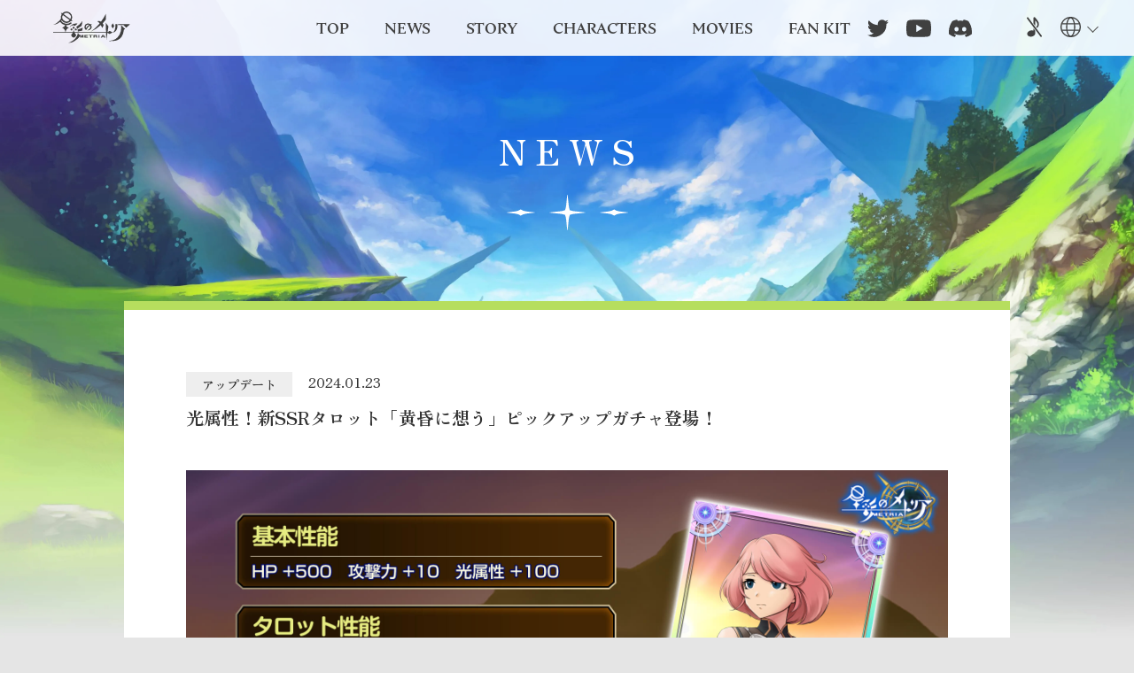

--- FILE ---
content_type: text/html; charset=UTF-8
request_url: https://metria.jp/information/detail/?information_id=149&type_code=all
body_size: 14249
content:
<!DOCTYPE HTML>
<html lang="ja" data-countdown-now="2026/01/25 03:35:03" data-countdown-d-val="" data-countdown-h-val="" data-countdown-m-val="" data-countdown-s-val="" data-countdown-end-val="">
<head prefix="og: //ogp.me/ns# fb: http://ogp.me/ns/fb# website: http://ogp.me/ns/website#">
<meta charset="UTF-8">
<meta name="viewport" content="width=device-width, initial-scale=1.0">
<meta name="format-detection" content="telephone=no">

<meta property="og:title" class="header-title" content="星彩のメトリア 公式サイト" />
<meta property="og:site_name" content="星彩のメトリア">
<meta property="og:description" content="星の彩りは、希望となる。希望と罪が交錯するRPG「星彩のメトリア」">
<meta property="og:type" content="website">
<meta property="og:url" content="https://metria.jp/information/detail/?information_id=149&type_code=all">
<meta property="og:image" content="https://metria-jp.akamaized.net/web/ja/img/ogp.jpg?1769279703">
<!-- twitter card -->
<meta name="twitter:card" content="summary_large_image">
<meta name="twitter:site" content="@metria_jp">
<meta name="twitter:title" content="星彩のメトリア">
<meta name="twitter:description" content="星の彩りは、希望となる。希望と罪が交錯するRPG「星彩のメトリア」" >
<!-- twitter card END-->

<title class="header-title">星彩のメトリア 公式サイト</title>
<meta name="description" content="星の彩りは、希望となる。希望と罪が交錯するRPG「星彩のメトリア」">
<meta name="keywords" content="">


<!-- Google tag (gtag.js) -->
<script async src="https://www.googletagmanager.com/gtag/js?id=G-N9HNYM10JW"></script>
<script>
  window.dataLayer = window.dataLayer || [];
  function gtag(){dataLayer.push(arguments);}
  gtag('js', new Date());

  gtag('config', 'G-N9HNYM10JW');
</script>

<link rel="stylesheet" href="//metria-jp.akamaized.net/web/ja/css/reset.css">
<link rel="stylesheet" href="//metria-jp.akamaized.net/web/ja/css/module.css">
<!-- <link rel="stylesheet" href="/web/ja/css/top.css"> -->
<link rel="stylesheet" href="//metria-jp.akamaized.net/web/ja/css/top.css">

<script src="//metria-jp.akamaized.net/web/ja/js/jquery-3.6.0.min.js"></script>
<script src="//metria-jp.akamaized.net/web/ja/js/modernizr-custom.js"></script>
<script src="//metria-jp.akamaized.net/web/ja/js/jquery.lazyload.min.js"></script>
<script src="//metria-jp.akamaized.net/web/ja/lib/swiper/swiper-bundle.min.js"></script>



<link rel="stylesheet" href="https://use.typekit.net/qih8odf.css">

<link rel="preconnect" href="https://fonts.googleapis.com">
<link rel="preconnect" href="https://fonts.gstatic.com" crossorigin>
<link href="https://fonts.googleapis.com/css2?family=Zen+Old+Mincho:wght@400;500;600;700&display=swap" rel="stylesheet">





<style>
/* fonts pass cdn使用時クロスドメイン対応　*/
</style>
<style>
@font-face {
  font-family: 'app-ico';
  src:
    url('/web/ja/fonts/app-ico.ttf?r0g0ws') format('truetype'),
    url('/web/ja/fonts/app-ico.woff?r0g0ws') format('woff'),
    url('/web/ja/fonts/app-ico.svg?r0g0ws#app-ico') format('svg');
  font-weight: normal;
  font-style: normal;
}

[class^="icon--"], [class*=" icon--"] {
  /* use !important to prevent issues with browser extensions that change fonts */
  font-family: 'app-ico' !important;
  speak: none;
  font-style: normal;
  font-weight: normal;
  font-variant: normal;
  text-transform: none;
  line-height: 1;

  /* Better Font Rendering =========== */
  -webkit-font-smoothing: antialiased;
  -moz-osx-font-smoothing: grayscale;
}
.icon--diamond:before {
  content: "\e907";
}
.icon--check:before {
  content: "\e900";
}
.icon--exclamation:before {
  content: "\e901";
}
.icon--search:before {
  content: "\e986";
}
.icon--circle-right:before {
  content: "\ea42";
}
.icon--circle-up:before {
  content: "\ea41";
}
.icon--circle-right:before {
  content: "\ea42";
}
.icon--circle-down:before {
  content: "\ea43";
}
</style>

<link rel="stylesheet" href="https://metria-jp.akamaized.net/web/ja/css/style.css?2021080404">
<link rel="stylesheet" href="https://metria-jp.akamaized.net/web/ja/css/cultureize.css?2021080404">
</head>
<body class="body--under">

<!--   l-main -->
<div id="l-main" class="index l-main">

  <!--   <div id="l-backlayer" class="l-backlayer">
    <div class="l-fixedlayer">
      <div class="bg"></div>
     </div>
    <div class="l-absolutelayer">
      <div></div>
    </div>
  </div> -->
<!--   l-main__contents -->
  <div class="l-main__contents">
<!--   sceneList -->
  <div class="sceneList">

  <header class="header">
   <div class="header--color">
    <div class="page__contents">
     <div class="page__contents__inner">
      <div class="headerListItemSp">
       <div class="headerListItem audio_wrap">
        <div class="audio_button"></div>
        <audio id="audioSp" src="//metria-jp.akamaized.net/web/ja/img/bgm.mp3" loop="">あなたのブラウザーは<code>audio</code>要素をサポートしていません。</audio>
       </div>
       <div class="pc-selectLanguage__content__inner">
        <div class="selectLanguage__trigger">
         <span class="language-ct">
          <img src="//metria-jp.akamaized.net/web/ja/img/world.svg">
         </span>
        </div>
        <ul class="selectLanguage__list">
         <li><a href="//metria.jp/?l=ja">日本語</a></li>
         <li><a href="//en.metria.jp/?l=en">ENGLISH</a></li>
        </ul>
       </div>
      </div>


      <div class="headerLogo openLogo">
       <a href="/"><img src="//metria-jp.akamaized.net/web/ja/img/logo.svg"></a>
      </div>
      <div class="headerLogo closeLogo">
       <a href="/"><img src="//metria-jp.akamaized.net/web/ja/img/sp-logo.png"></a>
      </div>
      <nav>
       <ul class="itemList">
        <li>
         <a href="/#top">
          <span>TOP</span>
         </a>
        </li>
        <li>
         <a href="/information/">
          <span>NEWS</span>
         </a>
        </li>
        <li>
         <a href="/#story" class="anchorLink">
          <span>
          STORY</span>
         </a>
        </li>
        <li>
         <a href="/#characters" class="anchorLink">
          <span>CHARACTERS</span>
         </a>
        </li>
        <li>
         <a href="/#trailers" class="anchorLink">
          <span>MOVIES</span>
         </a>
        </li>
        <li>
         <a href="/outline/fankit/">
          <span>FAN KIT</span>
         </a>
        </li>
       </ul>
      </nav>

      <div class="headerRightBox">
       <div class="snslink">
        <div class="snslink__content">
         <ul class="snslink__content__inner">
          <li class="twitter"><a href="https://twitter.com/metria_jp?ref_src=twsrc%5Etfw%7Ctwcamp%5Eembeddedtimeline%7Ctwterm%5Escreen-name%3Ametria_jp%7Ctwcon%5Es2" target="_blank"><img src="///metria-jp.akamaized.net/web/ja/img/twitter.svg"></a></li>
          <li class="youtube"><a href="https://www.youtube.com/@bemmo_c" target="_blank"><img src="//metria-jp.akamaized.net/web/ja/img/youtube.svg"></a></li>
          <li class="discord"><a href="https://discord.gg/VGfgVbXssF" target="_blank"><img src="//metria-jp.akamaized.net/web/ja/img/discord.svg"></a></li>
         </ul>
        </div>
       </div>
       <div class="headerListItemPc">
        <div class="headerListItem audio_wrap">
         <div class="audio_button"></div>
         <audio id="audioPc" src="//metria-jp.akamaized.net/web/ja/img/bgm.mp3" loop="">あなたのブラウザーは<code>audio</code>要素をサポートしていません。</audio>
        </div>
        <div class="pc-selectLanguage__content__inner">
         <div class="selectLanguage__trigger">
          <span class="language-ct">
           <img src="//metria-jp.akamaized.net/web/ja/img/world.svg">
          </span>
         </div>
         <ul class="selectLanguage__list">
          <li><a href="//metria.jp/?l=ja">日本語</a></li>
          <li><a href="//en.metria.jp/?l=en">ENGLISH</a></li>
         </ul>
        </div>
       </div>
      </div>
      <div class="globalNavTrigger">
       <a class="menu-trigger" href="#">
        <div class="menuClose">
         <span></span>
         <span></span>
         <span></span>
        </div>
        <img src="//metria-jp.akamaized.net/web/ja/img/menu-icon.svg" class="menuOpen" alt="メニュー">
       </a>
      </div>
     </div>
    </div>
   </div>
  </header>
<!--  edit  -->

  <div class="scene scene--under scene--information scene--information--detail">

    <div class="page">
      <div class="page__contents">


     <div class="underpageBg"><div class="falling-leaves"></div></div>
     <section class="underpageTitWp">
      <h1 class="underpageTit">NEWS</h1>
      <div class="underpageBox">

          <article class="article adminContents">

            <div class="article__info">
              <!-- <time datetime="January 23, 2024. 18:30 ">January 23, 2024. 18:30.(JST)</time> -->

              <span class="infoCategory infoCategory--update">アップデート</span>

              <time datetime="2024.01.23">2024.01.23</time>
            </div>

            <h1 class="article__title u-mb2rem">
              光属性！新SSRタロット「黄昏に想う」ピックアップガチャ登場！            </h1>

           <div class="scene--under04">


            <div class="article__detail">
              <img src="https://metria-jp.akamaized.net/images/info_20240123_04_01_jp.jpg" alt="光属性！新SSRタロット「黄昏に想う」ピックアップガチャ登場！">
              新SSRタロット「黄昏に想う」ピックアップガチャが登場しました！<br />
<br />
ピックアップされた新タロットは、他のSSRタロットよりも、当選確率がアップ！<br />
<br />
<strong><span style="color:#ff00cc">■「黄昏に想う」タロット性能(最大覚醒時)</span></strong><br />
<strong><font color="blue">≪基本性能≫</font></strong><br />
HP +500<br />
攻撃力 +10<br />
光属性 +100<br />
<br />
<strong><span style="color:#ff6600">★タロット効果★(最大覚醒時)</span></strong><br />
光属性キャラと水属性キャラと闇属性キャラのクリティカル率+20%<br />
クリティカルダメージ+2.5%<br />
<br />
<strong>■ガチャへの移動方法</strong><br />
ゲーム画面左上の横3本線をタップ＞メインメニュー下「ガチャ」をタップ<br />
<br />
<strong>■販売期間</strong><br />
開始：2024年1月23日(火)メンテナンス後～<br />
終了：2024年2月6日(火)13:59まで<br />
<br />
<strong>■提供割合の表示について</strong><br />
・ラインナップの抽選は、ガチャ画面の「提供割合」をご確認ください。<br />
・出現するアイテムは重複する場合がございます。<br />
<br />
<strong>■交換所について</strong><br />
・11連の購入で交換ポイントが11ポイント付与されます。<br />
・1回の購入で交換ポイントが1ポイント付与されます。<br />
・交換ポイント200ポイントで、ピックアップタロット1枚と交換できます。<br />
・交換ポイントは、本ピックアップガチャのみ有効となります。<br />
・本ピックアップガチャで入手できるポイントの交換所は、販売終了後、1週間利用できます。<br />
<br />
※画像に表示されているタロットは一例です。<br />
※表示されていないタロットも抽選されます。<br />
※新SSRタロット「黄昏に想う」はピックアップガチャ終了後、通常タロットガチャへ追加されます。<br />
※2024年2月6日(火)13:59をもちまして販売を終了します。<br />
※販売終了日時はメンテナンス実施などによって予定よりも早く終了する場合がございます。            </div>

           </div>

          </article>

          </div>
          <p class="btnBack btnCommon" onclick="history.back()"><span>BACK</span></p>
         </section>




      </div>
    </div>
  </div>





<!--  edit  -->

  </div>
<!--   sceneList -->
  </div>
<!--   l-main__contents -->

     <article class="articleBoxWp">
    <div class="articleBox contents">
     <div class="articleBoxInner">
     <div class="articleLogo pcDis">
      <img  src="//metria-jp.akamaized.net/web/ja/img/asobimo_logo.svg" alt="asobimo">
     </div>
<!--      <div class="genre">
      <a href="/">
       <img  src="//metria-jp.akamaized.net/web/ja/img/dammy01.jpg" data-original="//metria-jp.akamaized.net/web/ja/img/underpage_logo.svg" alt="星彩のメトリア 公式サイト" class="lazy">
      </a>
     </div> -->
     <div>
      <ul class="footerNaviList">
       <li><a href="/outline/fankit/">ファンキット</a></li>
       <li><a href="/faq/">FAQ</a></li>
       <li><a href="/contact/input">お問い合わせ</a></li>
       <li><a href="/outline/rule/">利用規約</a></li>
       <li><a href="/outline/penalty/">違反ポリシー</a></li>
       <li><a href="/outline/privacy/">プライバシーポリシー</a></li>
       <li><a href="/outline/manner/">未成年の方へ</a></li>

      </ul>
      <div class="articleLogo spDis">
       <img  src="//metria-jp.akamaized.net/web/ja/img/asobimo_logo.svg" alt="asobimo" class="lazy">
      </div>
      <small class="copyright">&copy;ASOBIMO,Inc.&ensp;All&ensp;rights&ensp;reserved.</small>
     </div>
    </div>
    </div>
   </article>
   <div id="pagetop" class="pageTop">
    <a href="#">
     <img src="//metria-jp.akamaized.net/web/ja/img/top_scroll.svg" alt="ページトップへ" class="pagetopImg">
    </a>
   </div>






</div>
<!--   l-main -->


<script src="https://metria-jp.akamaized.net/web/ja/js/common.js?2021080404"></script>
<!-- 追加 -->

<script src="https://metria-jp.akamaized.net/web/ja/js/script_menu.js?2021080404"></script></body>
</html>

--- FILE ---
content_type: text/css
request_url: https://metria-jp.akamaized.net/web/ja/css/reset.css
body_size: 1250
content:
/*
html5doctor.com Reset Stylesheet
v1.6.1
Last Updated: 2010-09-17
Author: Richard Clark - http://richclarkdesign.com
Twitter: @rich_clark
*/

html, body, div, span, object, iframe,
h1, h2, h3, h4, h5, h6, p, blockquote, pre,
abbr, address, cite, code,
del, dfn, em, img, ins, kbd, q, samp,
small, strong, sub, sup, var,
b, i,
dl, dt, dd, ol, ul, li,
fieldset, form, label, legend,
table, caption, tbody, tfoot, thead, tr, th, td,
article, aside, canvas, details, figcaption, figure,
footer, header, hgroup, menu, nav, section, summary,
time, mark, audio, video {
    margin:0;
    padding:0;
    border:0;
    outline:0;
    font-size:100%;
    vertical-align:baseline;
    background:transparent;
}

body {
    line-height:1;
}

article,aside,details,figcaption,figure,
footer,header,hgroup,menu,nav,section {
    display:block;
}

nav ul {
    list-style:none;
}

blockquote, q {
    quotes:none;
}

blockquote:before, blockquote:after,
q:before, q:after {
    content:'';
    content:none;
}

a {
    margin:0;
    padding:0;
    font-size:100%;
    vertical-align:baseline;
    background:transparent;
}

/* change colours to suit your needs */
ins {
    background-color:#ff9;
    color:#000;
    text-decoration:none;
}

/* change colours to suit your needs */
mark {
    background-color:#ff9;
    color:#000;
    font-style:italic;
    font-weight:bold;
}

del {
    text-decoration: line-through;
}

abbr[title], dfn[title] {
    border-bottom:1px dotted;
    cursor:help;
}

table {
    border-collapse:collapse;
    border-spacing:0;
}

/* change border colour to suit your needs */
hr {
    display:block;
    height:1px;
    border:0;
    border-top:1px solid #cccccc;
    margin:1em 0;
    padding:0;
}

input, select {
    vertical-align:middle;
}

/*--------------
custom
--------------*/
html {
font-size:62.5%;
line-height: 1;
}
ol, ul {
list-style: none;
}
h1, h2, h3, h4, h5, h6,th {
font-weight: normal;
}
a img {
border: none;
}
a:link, a:visited, a:hover, a:active {
text-decoration: none;
}
a:hover {
text-decoration: none;
}
input, button, textarea, select {
-webkit-appearance: none;
-moz-appearance: none;
appearance: none;
font-size:inherit;
font-family: inherit;
border-radius: 0;
}
input, textarea, select {
font-size: 16px;
}
button {
border: none;
background: none;
cursor: pointer;
padding: 0;
}

body {
background: #fff;
color: #333;
font-family: 'Zen Old Mincho','Noto Sans JP',Arial,Helvetica,"ヒラギノ角ゴ Pro W3","Hiragino Kaku Gothic Pro","メイリオ",Meiryo,"Meiryo UI","ＭＳ Ｐゴシック","MS PGothic",serif;
text-align: left;
-webkit-text-size-adjust: 100%;
}
.clearfix {
overflow: hidden;
}


--- FILE ---
content_type: text/css
request_url: https://metria-jp.akamaized.net/web/ja/css/module.css
body_size: 3919
content:
@charset "utf-8";

/* ********************

module.css

*********************** */

/* --------------------------------------------------------- 01-width style */

/* width-pixell */
.w10px { width:10px !important;}
.w15px { width:15px !important;}
.w20px { width:20px !important;}
.w25px { width:25px !important;}
.w30px { width:30px !important;}
.w35px { width:35px !important;}
.w40px { width:40px !important;}
.w45px { width:45px !important;}
.w50px { width:50px !important;}

.w55px { width:55px !important;}
.w60px { width:60px !important;}
.w65px { width:65px !important;}
.w70px { width:70px !important;}
.w75px { width:75px !important;}
.w80px { width:80px !important;}
.w85px { width:85px !important;}
.w90px { width:90px !important;}
.w95px { width:95px !important;}
.w100px { width:100px !important;}

.w110px { width:110px !important;}
.w120px { width:120px !important;}
.w130px { width:130px !important;}
.w140px { width:140px !important;}
.w150px { width:150px !important;}

.w160px { width:160px !important;}
.w170px { width:170px !important;}
.w180px { width:180px !important;}
.w190px { width:190px !important;}
.w200px { width:200px !important;}

.w210px { width:210px !important;}
.w220px { width:220px !important;}
.w230px { width:230px !important;}
.w240px { width:240px !important;}
.w250px { width:250px !important;}

.w260px { width:260px !important;}
.w270px { width:270px !important;}
.w280px { width:280px !important;}
.w290px { width:290px !important;}
.w300px { width:300px !important;}

.w310px { width:310px !important;}
.w320px { width:320px !important;}
.w330px { width:330px !important;}
.w340px { width:340px !important;}
.w350px { width:350px !important;}

.w360px { width:360px !important;}
.w370px { width:370px !important;}
.w380px { width:380px !important;}
.w390px { width:390px !important;}
.w400px { width:400px !important;}

.w410px { width:410px !important;}
.w420px { width:420px !important;}
.w430px { width:430px !important;}
.w440px { width:440px !important;}
.w450px { width:450px !important;}

.w460px { width:460px !important;}
.w470px { width:470px !important;}
.w480px { width:480px !important;}
.w490px { width:490px !important;}
.w500px { width:500px !important;}

.w510px { width:510px !important;}
.w520px { width:520px !important;}
.w530px { width:530px !important;}
.w540px { width:540px !important;}
.w550px { width:550px !important;}

.w560px { width:560px !important;}
.w570px { width:570px !important;}
.w580px { width:580px !important;}
.w590px { width:590px !important;}
.w600px { width:600px !important;}

.w610px { width:610px !important;}
.w620px { width:620px !important;}
.w630px { width:630px !important;}
.w640px { width:640px !important;}
.w650px { width:650px !important;}

.w700px { width:700px !important;}
.w800px { width:800px !important;}
.w900px { width:900px !important;}
.w950px { width:950px !important;}


/* width-percent */
.w0{ width: 0% !important;}
.w2{ width: 2% !important;}
.w3{ width: 3% !important;}
.w4{ width: 4% !important;}
.w5{ width: 5% !important;}
.w7{ width: 7% !important;}
.w8{ width: 8% !important;}
.w9{ width: 9% !important;}
.w10{ width: 10% !important;}

.w12{ width: 12% !important;}
.w13{ width: 13% !important;}
.w14{ width: 13% !important;}
.w15{ width: 15% !important;}
.w16{ width: 16% !important;}
.w17{ width: 17% !important;}
.w18{ width: 18% !important;}
.w19{ width: 19% !important;}
.w20{ width: 20% !important;}

.w22{ width: 22% !important;}
.w22{ width: 22% !important;}
.w23{ width: 23% !important;}
.w25{ width: 25% !important;}
.w26{ width: 26% !important;}
.w27{ width: 27% !important;}
.w29{ width: 29% !important;}
.w30{ width: 30% !important;}

.w32{ width: 32% !important;}
.w33{ width: 33% !important;}
.w34{ width: 34% !important;}
.w35{ width: 35% !important;}
.w36{ width: 36% !important;}
.w37{ width: 37% !important;}
.w38{ width: 38% !important;}
.w39{ width: 39% !important;}
.w40{ width: 40% !important;}

.w42{ width: 42% !important;}
.w43{ width: 43% !important;}
.w44{ width: 44% !important;}
.w45{ width: 45% !important;}
.w46{ width: 46% !important;}
.w47{ width: 47% !important;}
.w48{ width: 48% !important;}
.w49{ width: 49% !important;}
.w50{ width: 50% !important;}

.w52{ width: 52% !important;}
.w53{ width: 53% !important;}
.w54{ width: 54% !important;}
.w55{ width: 55% !important;}
.w56{ width: 56% !important;}
.w57{ width: 57% !important;}
.w58{ width: 58% !important;}
.w59{ width: 59% !important;}

.w60{ width: 60% !important;}
.w61{ width: 61% !important;}
.w62{ width: 62% !important;}
.w63{ width: 63% !important;}
.w64{ width: 64% !important;}
.w65{ width: 65% !important;}
.w66{ width: 66% !important;}
.w67{ width: 67% !important;}
.w68{ width: 68% !important;}
.w69{ width: 69% !important;}

.w70{ width: 70% !important;}
.w71{ width: 71% !important;}
.w72{ width: 72% !important;}
.w73{ width: 73% !important;}
.w74{ width: 74% !important;}
.w75{ width: 75% !important;}
.w76{ width: 76% !important;}
.w77{ width: 77% !important;}
.w78{ width: 78% !important;}
.w79{ width: 79% !important;}

.w80{ width: 80% !important;}
.w81{ width: 81% !important;}
.w82{ width: 82% !important;}
.w83{ width: 83% !important;}
.w84{ width: 84% !important;}
.w85{ width: 85% !important;}
.w86{ width: 86% !important;}
.w87{ width: 87% !important;}
.w88{ width: 88% !important;}
.w89{ width: 89% !important;}

.w90{ width: 90% !important;}
.w91{ width: 91% !important;}
.w92{ width: 92% !important;}
.w93{ width: 93% !important;}
.w94{ width: 94% !important;}
.w95{ width: 95% !important;}
.w96{ width: 96% !important;}
.w97{ width: 97% !important;}
.w98{ width: 98% !important;}
.w99{ width: 99% !important;}
.w100{ width: 100% !important;}


/* --------------------------------------------------------- 02-margin,padding style */

/* margin */
.mag-at { margin-left: auto; margin-right: auto !important;}

.mag-0 { margin: 0px !important;}
.mag-t0 { margin-top: 0px !important;}
.mag-b0 { margin-bottom: 0px !important;}
.mag-l0 { margin-left: 0px !important;}
.mag-r0 { margin-right: 0px !important;}

.mag-1 { margin: 1px !important;}
.mag-t1 { margin-top: 1px !important;}
.mag-b1 { margin-bottom: 1px !important;}
.mag-l1 { margin-left: 1px !important;}
.mag-r1 { margin-right: 1px !important;}

.mag-2 { margin: 2px !important;}
.mag-t2 { margin-top: 2px !important;}
.mag-b2 { margin-bottom: 2px !important;}
.mag-l2 { margin-left: 2px !important;}
.mag-r2 { margin-right: 2px !important;}

.mag-3 { margin: 3px !important;}
.mag-t3 { margin-top: 3px !important;}
.mag-b3 { margin-bottom: 3px !important;}
.mag-l3 { margin-left: 3px !important;}
.mag-r3 { margin-right: 3px !important;}

.mag-4 { margin: 4px !important;}
.mag-t4 { margin-top: 4px !important;}
.mag-b4 { margin-bottom: 4px !important;}
.mag-l4 { margin-left: 4px !important;}
.mag-r4 { margin-right: 4px !important;}

.mag-5 { margin: 5px !important;}
.mag-t5 { margin-top: 5px !important;}
.mag-b5 { margin-bottom: 5px !important;}
.mag-l5 { margin-left: 5px !important;}
.mag-r5 { margin-right: 5px !important;}

.mag-6 { margin: 6px !important;}
.mag-t6 { margin-top: 6px !important;}
.mag-b6 { margin-bottom: 6px !important;}
.mag-l6 { margin-left: 6px !important;}
.mag-r6 { margin-right: 6px !important;}

.mag-7 { margin: 7px !important;}
.mag-t7 { margin-top: 7px !important;}
.mag-b7 { margin-bottom: 7px !important;}
.mag-l7 { margin-left: 7px !important;}
.mag-r7 { margin-right: 7px !important;}

.mag-8 { margin: 8px !important;}
.mag-t8 { margin-top: 8px !important;}
.mag-b8 { margin-bottom: 8px !important;}
.mag-l8 { margin-left: 8px !important;}
.mag-r8 { margin-right: 8px !important;}

.mag-9 { margin: 9px !important;}
.mag-t9 { margin-top: 9px !important;}
.mag-b9 { margin-bottom: 9px !important;}
.mag-l9 { margin-left: 9px !important;}
.mag-r9 { margin-right: 9px !important;}

.mag-10 { margin: 10px !important;}
.mag-t10 { margin-top: 10px !important;}
.mag-b10 { margin-bottom: 10px !important;}
.mag-l10 { margin-left: 10px !important;}
.mag-r10 { margin-right: 10px !important;}

.mag-15 { margin: 15px !important;}
.mag-t15 { margin-top: 15px !important;}
.mag-b15 { margin-bottom: 15px !important;}
.mag-l15 { margin-left: 15px !important;}
.mag-r15 { margin-right: 15px !important;}

.mag-20 { margin: 20px !important;}
.mag-t20 { margin-top: 20px !important;}
.mag-b20 { margin-bottom: 20px !important;}
.mag-l20 { margin-left: 20px !important;}
.mag-r20 { margin-right: 20px !important;}

.mag-25 { margin: 25px !important;}
.mag-t25 { margin-top: 25px !important;}
.mag-b25 { margin-bottom: 25px !important;}
.mag-l25 { margin-left: 25px !important;}
.mag-r25 { margin-right: 25px !important;}

.mag-30 { margin: 30px !important;}
.mag-t30 { margin-top: 30px !important;}
.mag-b30 { margin-bottom: 30px !important;}
.mag-l30 { margin-left: 30px !important;}
.mag-r30 { margin-right: 30px !important;}

.mag-35 { margin: 35px !important;}
.mag-t35 { margin-top: 35px !important;}
.mag-b35 { margin-bottom: 35px !important;}
.mag-l35 { margin-left: 35px !important;}
.mag-r35 { margin-right: 35px !important;}

.mag-40 { margin: 40px !important;}
.mag-t40 { margin-top: 40px !important;}
.mag-b40 { margin-bottom: 40px !important;}
.mag-l40 { margin-left: 40px !important;}
.mag-r40 { margin-right: 40px !important;}

.mag-45 { margin: 45px !important;}
.mag-t45 { margin-top: 45px !important;}
.mag-b45 { margin-bottom: 45px !important;}
.mag-l45 { margin-left: 45px !important;}
.mag-r45 { margin-right: 45px !important;}

.mag-50 { margin: 50px !important;}
.mag-t50 { margin-top: 50px !important;}
.mag-b50 { margin-bottom: 50px !important;}
.mag-l50 { margin-left: 50px !important;}
.mag-r50 { margin-right: 50px !important;}

.mag-55 { margin: 55px !important;}
.mag-t55 { margin-top: 55px !important;}
.mag-b55 { margin-bottom: 55px !important;}
.mag-l55 { margin-left: 55px !important;}
.mag-r55 { margin-right: 55px !important;}

.mag-60 { margin: 60px !important;}
.mag-t60 { margin-top: 60px !important;}
.mag-b60 { margin-bottom: 60px !important;}
.mag-l60 { margin-left: 60px !important;}
.mag-r60 { margin-right: 60px !important;}

.mag-65 { margin: 65px !important;}
.mag-t65 { margin-top: 65px !important;}
.mag-b65 { margin-bottom: 65px !important;}
.mag-l65 { margin-left: 65px !important;}
.mag-r65 { margin-right: 65px !important;}

.mag-70 { margin: 70px !important;}
.mag-t70 { margin-top: 70px !important;}
.mag-b70 { margin-bottom: 70px !important;}
.mag-l70 { margin-left: 70px !important;}
.mag-r70 { margin-right: 70px !important;}

.mag-80 { margin: 80px !important;}
.mag-t80 { margin-top: 80px !important;}
.mag-b80 { margin-bottom: 80px !important;}
.mag-l80 { margin-left: 80px !important;}
.mag-r80 { margin-right: 80px !important;}

.mag-90 { margin: 90px !important;}
.mag-t90 { margin-top: 90px !important;}
.mag-b90 { margin-bottom: 90px !important;}
.mag-l90 { margin-left: 90px !important;}
.mag-r90 { margin-right: 90px !important;}

.mag-100 { margin: 100px !important;}
.mag-t100 { margin-top: 100px !important;}
.mag-b100 { margin-bottom: 100px !important;}
.mag-l100 { margin-left: 100px !important;}
.mag-r100 { margin-right: 100px !important;}


/* padding */
.pad-0 { padding: 0!important;}
.pad-t0 { padding-top: 0!important;}
.pad-b0 { padding-bottom: 0!important;}
.pad-l0 { padding-left: 0!important;}
.pad-r0 { padding-right: 0!important;}

.pad-1 { padding: 1px!important;}
.pad-t1 { padding-top: 1px!important;}
.pad-b1 { padding-bottom: 1px!important;}
.pad-l1 { padding-left: 1px!important;}
.pad-r1 { padding-right: 1px!important;}

.pad-2 { padding: 2px!important;}
.pad-t2 { padding-top: 2px!important;}
.pad-b2 { padding-bottom: 2px!important;}
.pad-l2 { padding-left: 2px!important;}
.pad-r2 { padding-right: 2px!important;}

.pad-3 { padding: 3px!important;}
.pad-t3 { padding-top: 3px!important;}
.pad-b3 { padding-bottom: 3px!important;}
.pad-l3 { padding-left: 3px!important;}
.pad-r3 { padding-right: 3px!important;}

.pad-4 { padding: 4px!important;}
.pad-t4 { padding-top: 4px!important;}
.pad-b4 { padding-bottom: 4px!important;}
.pad-l4 { padding-left: 4px!important;}
.pad-r4 { padding-right: 4px!important;}

.pad-5 { padding: 5px !important;}
.pad-t5 { padding-top: 5px !important;}
.pad-b5 { padding-bottom: 5px !important;}
.pad-l5 { padding-left: 5px !important;}
.pad-r5 { padding-right: 5px !important;}

.pad-6 { padding: 6px !important;}
.pad-t6 { padding-top: 6px !important;}
.pad-b6 { padding-bottom: 6px !important;}
.pad-l6 { padding-left: 6px !important;}
.pad-r6 { padding-right: 6px !important;}

.pad-7 { padding: 7px !important;}
.pad-t7 { padding-top: 7px !important;}
.pad-b7 { padding-bottom: 7px !important;}
.pad-l7 { padding-left: 7px !important;}
.pad-r7 { padding-right: 7px !important;}

.pad-8 { padding: 8px !important;}
.pad-t8 { padding-top: 8px !important;}
.pad-b8 { padding-bottom: 8px !important;}
.pad-l8 { padding-left: 8px !important;}
.pad-r8 { padding-right: 8px !important;}

.pad-9 { padding: 9px !important;}
.pad-t9 { padding-top: 9px !important;}
.pad-b9 { padding-bottom: 9px !important;}
.pad-l9 { padding-left: 9px !important;}
.pad-r9 { padding-right: 9px !important;}

.pad-10 { padding: 10px !important;}
.pad-t10 { padding-top: 10px !important;}
.pad-b10 { padding-bottom: 10px !important;}
.pad-l10 { padding-left: 10px !important;}
.pad-r10 { padding-right: 10px !important;}

.pad-15 { padding: 15px !important;}
.pad-t15 { padding-top: 15px !important;}
.pad-b15 { padding-bottom: 15px !important;}
.pad-l15 { padding-left: 15px !important;}
.pad-r15 { padding-right: 15px !important;}
.pad-tb15 { padding: 15px 0px !important;}

.pad-20 { padding: 20px !important;}
.pad-t20 { padding-top: 20px !important;}
.pad-b20 { padding-bottom: 20px !important;}
.pad-l20 { padding-left: 20px !important;}
.pad-r20 { padding-right: 20px !important;}

.pad-25 { padding: 25px !important;}
.pad-t25 { padding-top: 25px !important;}
.pad-b25 { padding-bottom: 25px !important;}
.pad-l25 { padding-left: 25px !important;}
.pad-r25 { padding-right: 25px !important;}

.pad-30 { padding: 30px !important;}
.pad-t30 { padding-top: 30px !important;}
.pad-b30 { padding-bottom: 30px !important;}
.pad-l30 { padding-left: 30px !important;}
.pad-r30 { padding-right: 30px !important;}

.pad-35 { padding: 35px !important;}
.pad-t35 { padding-top: 35px !important;}
.pad-b35 { padding-bottom: 35px !important;}
.pad-l35 { padding-left: 35px !important;}
.pad-r35 { padding-right: 35px !important;}

.pad-40 { padding: 40px !important;}
.pad-t40 { padding-top: 40px !important;}
.pad-b40 { padding-bottom: 40px !important;}
.pad-l40 { padding-left: 40px !important;}
.pad-r40 { padding-right: 40px !important;}

.pad-45 { padding: 45px !important;}
.pad-t45 { padding-top: 45px !important;}
.pad-b45 { padding-bottom: 45px !important;}
.pad-l45 { padding-left: 45px !important;}
.pad-r45 { padding-right: 45px !important;}

.pad-50 { padding: 50px !important;}
.pad-t50 { padding-top: 50px !important;}
.pad-b50 { padding-bottom: 50px !important;}
.pad-l50 { padding-left: 50px !important;}
.pad-r50 { padding-right: 50px !important;}

.pad-55 { padding: 55px !important;}
.pad-t55 { padding-top: 55px !important;}
.pad-b55 { padding-bottom: 55px !important;}
.pad-l55 { padding-left: 55px !important;}
.pad-r55 { padding-right: 55px !important;}

.pad-60 { padding: 60px !important;}
.pad-t60 { padding-top: 60px !important;}
.pad-b60 { padding-bottom: 60px !important;}
.pad-l60 { padding-left: 60px !important;}
.pad-r60 { padding-right: 60px !important;}

.pad-65 { padding: 65px !important;}
.pad-t65 { padding-top: 65px !important;}
.pad-b65 { padding-bottom: 65px !important;}
.pad-l65 { padding-left: 65px !important;}
.pad-r65 { padding-right: 65px !important;}

.pad-70 { padding: 70px !important;}
.pad-t70 { padding-top: 70px !important;}
.pad-b70 { padding-bottom: 70px !important;}
.pad-l70 { padding-left: 70px !important;}
.pad-r70 { padding-right: 70px !important;}

.pad-80 { padding: 80px !important;}
.pad-t80 { padding-top: 80px !important;}
.pad-b80 { padding-bottom: 80px !important;}
.pad-l80 { padding-left: 80px !important;}
.pad-r80 { padding-right: 80px !important;}

.pad-90 { padding: 90px !important;}
.pad-t90 { padding-top: 90px !important;}
.pad-b90 { padding-bottom: 90px !important;}
.pad-l90 { padding-left: 90px !important;}
.pad-r90 { padding-right: 90px !important;}

.pad-100 { padding: 100px !important;}
.pad-t100 { padding-top: 100px !important;}
.pad-b100 { padding-bottom: 100px !important;}
.pad-l100 { padding-left: 100px !important;}
.pad-r100 { padding-right: 100px !important;}


/* --------------------------------------------------------- 03-float, display, visibility, position, overflow, zoom style */

/* float */
.flo-r { float:right !important;}
.flo-l { float:left !important;}
.flo-n { float:none !important;}

.cb {clear:both !important;}


/* display */
.dsp-bl { display: block !important;}
.dsp-in { display: inline !important;}
.dsp-inb { display: inline-block !important;}
.dsp-none { display: none !important;}


/* visivility */
.vs-hid { visibility: hidden !important;}
.vs-vis { visibility: visible !important;}


/* position */
.ps-rlt { position: relative !important;}
.ps-abs { position: absolute !important;}


/* overflow */
.ov-hid { overflow: hidden !important;}
.ov-vis { overflow: visible !important;}
.ov-scr { overflow: scroll !important;}
.ov-at { overflow: auto !important;}



/* --------------------------------------------------------- 04-text, font style */

/* text-color */

/* red */
.txt-rd { color:#ff0000 !important;}
.txt-rd02 { color:#990000 !important;}
.txt-rd03 { color:#C00 !important;}

/* black */
.txt-bk { color:#000000 !important;}
.txt-bk02 { color:#333333 !important;}

/* gray */
.txt-gray { color: #666666 !important;}
.txt-gray02 { color: #999999 !important;}
.txt-gray03 { color: #cccccc !important;}

/* blue */
.txt-bl { color:#0000ff !important;}
.txt-bl02 { color:#0062b5 !important;}
.txt-bl03 { color:#2251dd !important;}

/* light blue */
.txt-ltbl { color:#0099ff !important;}
.txt-ltbl02 { color:#45cafc !important;}

/* purple */
.txt-ppl { color:#3721a3 !important;}
.txt-ppl02 { color:#6c3ed9 !important;}

/* green */
.txt-grn { color:#008000 !important;}
.txt-grn02 { color:#019e5b !important;}

/* light green */
.txt-ltgrn { color:#66cc00 !important;}

/* orange */
.txt-org { color: #ff8800 !important;}
.txt-org02 { color: #ff8800 !important;}

/* pink */
.txt-pk { color: #ff80c0 !important;}
.txt-pk02 { color: #fd2863 !important;}

/* gold */
.txt-gld { color: #C07D00 !important;}

/* brown */
.txt-brw { color: #884C3A !important;}


/* text-decoration */
.txtdec-no { text-decoration: none !important;}
.txtdec-u { text-decoration: underline !important;}
.txtdec-s { text-decoration: line-through !important;}


/* font-size */
.f10 { font-size:65% !important;}
.f12 { font-size:75% !important;}
.f14 { font-size:90% !important;}
.f16 { font-size:100% !important;}
.f18 { font-size:110% !important;}
.f20 { font-size:125% !important;}
.f22 { font-size:140% !important;}
.f24 { font-size:150% !important;}



/* font-weight */
.font-b {font-weight: bold !important;}
.font-n {font-weight: normal !important;}


/* line-height */
.line100 { line-height:1 !important;}
.line110 { line-height:1.1 !important;}
.line120 { line-height:1.2 !important;}
.line130 { line-height:1.3 !important;}
.line140 { line-height:1.4 !important;}
.line150 { line-height:1.5 !important;}
.line160 { line-height:1.6 !important;}
.line170 { line-height:1.7 !important;}
.line180 { line-height:1.8 !important;}
.line190 { line-height:1.9 !important;}
.line200 { line-height:2 !important;}


/* --------------------------------------------------------- 05-align, vertical-align, white-space, word-break/wrap style */

/* text-align */
.rt,.tr { text-align:right !important;}
.lt,.tl { text-align:left !important;}
.ct,.tc { text-align:center !important;}


/* vertical-align */
.vt-top,.vt { vertical-align:top !important;}
.vt-mid,.vm { vertical-align:middle !important;}
.vt-btm,.vb { vertical-align:bottom !important;}



/* --------------------------------------------------------- 06-border, background style */

/* border */

/* border-collapse */
.bd-clps { border-collapse:collapse !important;}


/* border-gray-dotted */
.bd-dtgray { border: 1px dotted #cccccc !important;}
.bd-dtgray-t { border-top: 1px dotted #cccccc !important;}
.bd-dtgray-b { border-bottom: 1px dotted #cccccc; padding-bottom: 5px !important;}
.bd-dtgray-l { border-left: 1px dotted #cccccc !important;}
.bd-dtgray-r { border-right: 1px dotted #cccccc !important;}


/* border-none */
.bd-no { border: 0px none !important;}
.bd-no-t { border-top: 0px none !important;}
.bd-no-b { border-bottom: 0px none !important;}
.bd-no-l { border-left: 0px none !important;}
.bd-no-r { border-right: 0px none !important;}

/* border-gray */
.bd-gray { border: 1px solid #cccccc !important;}
.bd-gray-t { border-top: 1px solid #cccccc !important;}
.bd-gray-b { border-bottom: 1px solid #cccccc; padding-bottom: 5px !important;}
.bd-gray-l { border-left: 1px solid #cccccc !important;}
.bd-gray-r { border-right: 1px solid #cccccc !important;}

/* border-gray02 */
.bd-gray02 { border: 1px solid #eeeeee !important;}
.bd-gray02-t { border-top: 1px solid #eeeeee !important;}
.bd-gray02-b { border-bottom: 1px solid #eeeeee !important;}
.bd-gray02-l { border-left: 1px solid #eeeeee !important;}
.bd-gray02-r { border-right: 1px solid #eeeeee !important;}

/* border-black */
.bd-bk { border: 1px solid #000000 !important;}
.bd-bk-t { border-top: 1px solid #000000 !important;}
.bd-bk-b { border-bottom: 1px solid #000000 !important;}
.bd-bk-l { border-left: 1px solid #000000 !important;}
.bd-bk-r { border-right: 1px solid #000000 !important;}

/* border-blue */
.bd-bl { border: 1px solid #0099ff !important;}
.bd-bl-t { border-top: 1px solid #0099ff !important;}
.bd-bl-b { border-bottom: 1px solid #0099ff !important;}
.bd-bl-l { border-left: 1px solid #0099ff !important;}
.bd-bl-r { border-right: 1px solid #0099ff !important;}

/* border-red */
.bd-rd { border: 1px solid #ff0000 !important;}
.bd-rd-t { border-top: 1px solid #ff0000 !important;}
.bd-rd-b { border-bottom: 1px solid #ff0000 !important;}
.bd-rd-l { border-left: 1px solid #ff0000 !important;}
.bd-rd-r { border-right: 1px solid #ff0000 !important;}


/* bg-color */
.bg-gray { background:#cccccc !important;}
.bg-gray02 { background:#eeeeee !important;}
.bg-gray03 { background:#f3f3f3 !important;}

.bg-white { background:#ffffff !important;}

.bg-bl { background:#E9F6FF !important;}
.bg-yel { background:#ffffe0 !important;}
.bg-org { background:#ffeace !important;}
.bg-pk { background:#fff0f5 !important;}




/* --------------------------------------------------------- 06-Other style */

.img0 { font-size:0; line-height: 0 !important;}

/*グレーアウト*/
.disabled { opacity: 0.3; cursor: initial;}



--- FILE ---
content_type: text/css
request_url: https://metria-jp.akamaized.net/web/ja/css/top.css
body_size: 7694
content:
@charset "UTF-8";

body{
 background-color:#fff;
}

a {
 color: #3b4043;
 text-decoration: underline;
}

a:hover, a:active, a:focus {
 opacity: 0.7;
}

.ios a:hover {
 opacity: 1;
}

.pcDis {
 display: block;
}
@media screen and (max-width: 769px) {
 .pcDis {
 display: none;
 }
}

.spDis {
 display: none;
}
@media screen and (max-width: 769px) {
 .spDis {
  display: block;
 }
}

.d-none {
 display: none;
}

.sp-br{
 display: none;
}

@media screen and (max-width: 769px) {
 .sp-br{
  display: block;
 }
}


/*-----------------main----------------------------------*/
.tit01{
 font-size: 5rem;
 font-weight: bold;
 margin-bottom: 3rem;
 line-height: 1.4;
 color: #fff;
 text-align: center;
}

@media screen and (max-width: 769px) {
 .tit01{
  font-size: 3rem;
 }
}

.tit02{
 font-size: 5rem;
 font-weight: 900;
 margin-bottom: 6rem;
 line-height: 1.4;
 color: #000;
 text-align: center;
 margin-top: 3rem;
}

@media screen and (max-width: 769px) {
 .tit02{
 font-size: 2.5rem;
 }
}

.tit03{
 font-size: 2.5rem;
 font-weight: 500;
 margin-bottom: 4rem;
 line-height: 1.4;
 color: #000;
 text-align: center;
 font-family: 'nocturne-serif', serif;
}


.txt01{
 font-size: 3rem;
 font-weight: 900;
 margin-bottom: 6rem;
 line-height: 1.4;
 color: #000;
 text-align: center;
}

@media screen and (max-width: 769px) {
 .txt01{
  font-size: 2rem;
 }
}

.txt02{
 font-size: 1.4rem;
 line-height: 1.4;
 color: #000;
 position: relative;
 bottom: 35px;
 padding-left: 1.3rem;
 text-indent: -1.3rem;
}

@media screen and (max-width: 769px) {
 .txt02{
  bottom: 10px;
  text-align: left;
 }
}

.txt03{
 font-size: 1.5rem;
 line-height: 1.6;
 color: #000;
 margin-bottom: 3rem;
}

/*.falling-leaves{
 overflow:hidden;
}*/

.mvBox{
 max-width: 1920px;
 width: 100%;
 position: relative;
 height: auto;
 background-image: url("//metria-jp.akamaized.net/web/ja/img/main_bg02.jpg");
 background-position: bottom right;
 background-repeat: no-repeat;
 background-size: cover;
 margin: auto;
}

.webp .mvBox{
 background: url("//metria-jp.akamaized.net/web/ja/img/main_bg02.webp");
 background-size: cover;
 background-position: bottom right;
 background-repeat: no-repeat;
}

.no-webp .mvBox{
 background: url("//metria-jp.akamaized.net/web/ja/img/main_bg02.jpg");
 background-size: cover;
 background-position: bottom right;
 background-repeat: no-repeat;
}

@media screen and (max-width: 769px) {
 .mvBox{
/*  height: 798px;*/
  height: 100%;
  padding-bottom: 5rem;
  background-image: url("//metria-jp.akamaized.net/web/ja/img/sp-main_bg02.jpg");
 }
 .webp .mvBox{
  background: url("//metria-jp.akamaized.net/web/ja/img/sp-main_bg02.webp");
  background-size: cover;
  background-position: bottom center;
  background-repeat: no-repeat;
 }
 .no-webp .mvBox{
  background: url("//metria-jp.akamaized.net/web/ja/img/sp-main_bg02.jpg");
  background-size: cover;
  background-position: bottom center;
  background-repeat: no-repeat;
 }
}

.moveStop .bgImg{
 display: none;
}

.mvBgInner {
/* position: absolute;
 top: 0;
 left: 0;*/
 width: 100%;
 height: 100%;
 z-index: 1;
 overflow: hidden;
}

.mvLogo{
 max-width: 450px;
 margin: auto;
 position: relative;
 padding-top: 11rem;
 text-align: center;
 margin-bottom: 2rem;
 z-index: 1;
}

@media screen and (max-width: 769px) {
 .mvLogo{
  max-width: 300px;
  padding-top: 0rem;
  margin-bottom: 0;
 }
}

.mvLogo img{
 width: 100%;
}

.mvBoxUnder{
 max-width:1280px;
/* position: absolute;
 bottom: -35%;
 left: 0;
 right: 0;*/
 margin: 20rem auto;
}

@media screen and (max-width: 769px) {
 .mvBoxUnder{
  height: 100%;
  margin: 10rem auto;
 }
}

/*@media screen and (max-width: 769px) {
 .mvBoxUnder{
  position: relative;
  bottom: -25%;
 }
}

@media screen and (max-width: 450px) {
 .mvBoxUnder{
  bottom: -30%;
 }
}*/

.bannerArea img{
 max-width: 575px;
 display: block;
 width: 100%;
 margin: auto;
}

.btnArea{
 text-align: center;
 position: absolute;
 bottom: 150px;
 left: 0;
 right: 0;
}

@media screen and (max-width: 769px) {
 .btnArea{
  bottom: 30px;
 }
}

.twitFrameWp{
 position: relative;
 z-index: 1;
 width: 100%;
 max-width: 450px;
}

@media screen and (max-width: 769px) {
 .twitFrameWp{
 display: none;
 }
}

.twitFrame{
 width: 100%;
 max-height: 573px;
 max-width: 100%;
 background-color: rgba(255,255,255,0.9);
 border-radius: 12px;
 overflow:auto;
}


@media screen and (max-width: 769px) {
 .twitFrameWp{
  bottom: -19%;
 }
 .twitFrame{
  position: relative;
  top: 30%;
  right: inherit;
  width: 92%;
  max-width: inherit;
  margin-left: auto;
  margin-right: auto;
  margin-bottom: 6rem;
 }
}

@media screen and (max-width: 450px) {
 .twitFrame{
  top: 20%;
 }
}

.articleBoxWp{
 min-height: 80px;
 background-color: #2c2c2c;
 bottom: 0;
 margin: auto;
 z-index: 1;
 width: 100%;
}

.top .articleBoxWp{
 position: relative;
}


@media screen and (max-width: 769px) {
 .articleBoxWp{
  padding-top: 5rem;
 }
}

.articleBoxInner{
 display: flex;
 align-items: center;
 justify-content: space-between;
 padding: 3rem 4rem;
 max-width: 1920px;
 width: 100%;
 margin: auto;
 box-sizing: border-box;
}


@media screen and (max-width: 769px) {
 .articleBoxInner{
  display: block;
  padding: 0;
  width: inherit;
 }
}

.genre img{
 width: 100%;
 max-width: 300px;
}

@media screen and (max-width: 769px) {
 .genre{
  width: 100%;
  padding:2rem;
  box-sizing: border-box;
  position: inherit;
  text-align: center;
 }
 .genre img{
  max-width: 220px;
 }
}

.footerNaviList{
 display: flex;
 align-items: center;
 justify-content: flex-end;
 flex-wrap: wrap;
 margin-bottom: 1rem;
}

@media screen and (max-width: 769px) {
 .footerNaviList{
  margin-bottom: 6rem;
  justify-content: center;
 }
 .articleLogo{
  text-align: center;
  margin-bottom: 2.5rem;
 }
}

.footerNaviList li{
 padding-right: 4rem;
 position: relative;
}

.footerNaviList li::after{
 content: "|";
 position:absolute;
 top: 30%;
 right: 1.75rem;
 color: #fff;
}

.footerNaviList li:last-child{
 padding-right: 0;
}

.footerNaviList li:last-child::after{
 content: none;
}

.footerNaviList li a{
 color: #fff;
 font-size: 1.4rem;
 line-height: 2.5;
 font-family: 'Roboto', sans-serif;
}

.copyright{
 font-size: 1.2rem;
 color: #fff;
 text-align: right;
 display: block;
 font-family: 'Roboto', sans-serif;
}

@media screen and (max-width: 769px) {
 .footerNaviList li a{
  font-size: 1.2rem;
 }
 .copyright{
 padding-bottom: 3rem;
 text-align: center;
 }
}


.background_01 {
  height: 100%;
  display: block;
  background: #000;
}



/*.leaf-scene {
 position: absolute;
 top: 0;
 left: 0;
 bottom: 0;
 width: 100%;
 transform-style: preserve-3d;
}


.leaf-scene div {
 position: absolute;
 top: 0;
 left: 0;
 width: 20px;
 height: 20px;
 background: url(https://metria-jp.akamaized.net/web/ja/img/snow.png) no-repeat;
 background-size: 100%;
 transform-style: preserve-3d;
 backface-visibility: visible;
}
*/
.articleLogo{
 width: 200px;
}

@media screen and (max-width: 769px) {
 .articleLogo{
 width: inherit;
 }
}

/*@keyframes goDown {
  0% {
    top: 0px;
  }
  100% {
    top: -630px;
  }
}

.goDown {
  position: relative;
  left: 0px;
  top: 0;
  animation-name: goDown;
  animation-duration: 1s;
  animation-timing-function: ease;
}
*/


/*------------事前登録受付中-------------*/

.secTit01{
 font-size: 4rem;
 font-weight: 700;
 margin-bottom: 5rem;
 line-height: 1.4;
 color: #404040;
 text-align: center;
 position: relative;
 z-index: 1;
}

@media screen and (max-width: 769px) {
 .secTit01{
  font-size: min(10vw,3.6rem);
  margin-bottom: 3rem;
 }
}

.secSubTit01{
 font-size: 2.3rem;
 font-weight: bold;
 margin-bottom: 3rem;
 line-height: 1.4;
 color: #404040;
 text-align: center;
}

.BtnList {
 display: flex;
 flex-wrap: wrap;
 justify-content: center;
 align-items: center;
 margin-bottom: 3rem;
 position: relative;
 z-index: 1;
}

.BtnList li:first-child {
 margin-left: 0;
}

.BtnList li {
 margin-left: 20px;
}

.BtnList img {
 width: 170px;
}

@media screen and (max-width: 769px) {
/* .BtnList {
  display: block;
  text-align: center;
 }*/
 .BtnList li {
  margin-left: 0;
  margin-bottom: 1.5rem;
  width: calc(50% - 0.75rem);
 }
 .BtnList li:nth-child(even) {
  margin-right: 1.5rem;
  text-align: right;
 }
.BtnList img {
 max-width: 150px;
 width: 100%;
 }
 .BtnList .link-steamItem{
  width: 100%;
  text-align: center;
 }
}

.specItemTxt{
 font-size: 1.6rem;
 color: #3c3c3c;
 margin-top: 5rem;
}

.spec {
 display: flex;
 justify-content: center;
 max-width: 1920px;
 width: 100%;
 margin-bottom: 10rem;
}




@media screen and (max-width: 769px) {
 .specItemTxt{
  font-size: 1.5rem;
  margin-top: 3rem;
 }
 .spec {
  width: inherit;
 }
}

.specInner {
 border: 1px solid #a3a3a3;
 border-radius: 20px;
 padding: 7rem;
 box-sizing: border-box;
 display: inline-block;
}

@media screen and (max-width: 769px) {
 .specInner{
  padding: 4rem 2rem;
 }
}

.specDetail{
 letter-spacing: 0.5rem;
 word-break: break-word;
}

.specBox {
 display: flex;
 justify-content: center;
 margin-top: 0;
 margin-bottom: 0;
}

@media screen and (max-width: 769px) {
 .specBox {
  display: block;
 }
 .specDetail{
  letter-spacing: 0.15rem;
 }
}

.specImg {
 max-width: 500px;
 margin-right: 4rem;
}

@media screen and (max-width: 769px) {
 .specImg {
  margin-right: 0;
  margin-bottom: 3rem;
  text-align: center;
  display:block;
 }
 .specItemSubTxt{
  display: block;
  text-indent: -1rem;
 }
}

.specImg img {
 width: 100%;
 max-width: 200px;
}

@media screen and (max-width: 769px) {
 .specImg img{
  max-width: 170px;
 }
}


.specItem {
 font-size: 14px;
 color: #3c3c3c;
 display: flex;
 margin-bottom: 1rem;
 line-height: 1.6;
}

.specItem dt {
 min-width: 100px;
 position: relative;
}

.specItem dt::after {
 content: ":";
 margin-right: 7px;
 position: absolute;
 right: 0;
}


.PreSection{
 background: url("//metria-jp.akamaized.net/web/ja/img/pre_bg.jpg") top center no-repeat;
 background-position: bottom center;
 background-size: cover;
 margin: auto;
 text-align: center;
 max-width: 1920px;
 height: 1080px;
 width: 100%;
 padding-bottom: 10rem;
 margin-bottom: 5rem;
 box-sizing: border-box;
 position: relative;
 margin-top: 5rem;
}

.webp .PreSection{
 background: url("//metria-jp.akamaized.net/web/ja/img/pre_bg.webp") top center no-repeat;
 background-size: cover;
}
.no-webp .PreSection{
 background: url("//metria-jp.akamaized.net/web/ja/img/pre_bg.jpg") top center no-repeat;
 background-size: cover;
}


@media screen and (max-width: 769px) {
 .PreSection{
  width: 100%;
/*  height: 860px;*/
  height: 100%;
  padding-bottom: 5rem;
  margin-bottom: 5rem;
  margin-top: 0;
  background-image: url("//metria-jp.akamaized.net/web/img/sp-pre_bg.jpg");
 }
 .webp .PreSection{
  background: url("//metria-jp.akamaized.net/web/ja/img/sp-pre_bg.webp") top center no-repeat;
  background-size: cover;
 }
 .no-webp .PreSection{
  background: url("//metria-jp.akamaized.net/web/ja/img/sp-pre_bg.jpg") top center no-repeat;
  background-size: cover;
 }
}


.preTitBox{
 background: url("//metria-jp.akamaized.net/web/ja/img/pretit_bg.png") top center no-repeat;
 background-position: bottom center;
 background-size: cover;
 margin: auto;
 max-width: 1920px;
 height: 120px;
}

.webp .preTitBox{
 background: url("//metria-jp.akamaized.net/web/ja/img/pretit_bg.webp") top center;
 background-size: contain;
}
.no-webp .preTitBox{
 background: url("//metria-jp.akamaized.net/web/ja/img/pretit_bg.png") top center;
 background-size: contain;
}

.preTit{
 font-size: 4rem;
 font-weight: bold;
 position: relative;
 display: inline-block;
 color: #404040;
 font-family: 'Zen Old Mincho', serif;
 z-index: 1;
}


@media screen and (max-width: 769px) {
 .preTit{
  text-align: center;
 }
 .preTit01{
  display: block;
  letter-spacing: 1rem;
  z-index: 1;
  position: relative;
 }
 .preTit02{
  font-size: 2.4rem;
  letter-spacing: 1rem;
  z-index: 1;
  position: relative;
 }
}

.preTitBox{
 display: flex;
 justify-content: center;
 align-items: center;
}

.preTit::before{
 content: '';
 position: absolute;
 display: inline-block;
 background: url("//metria-jp.akamaized.net/web/ja/img/pretit_left.svg") no-repeat top center;
 background-size: contain;
 left: -230px;
 top: 0;
 width: 193px;
 height: 40px;
}
.preTit::after{
 content: '';
 position: absolute;
 display: inline-block;
 background: url("//metria-jp.akamaized.net/web/ja/img/pretit_right.svg") no-repeat top center;
 background-size: contain;
 right: -230px;
 top: 0;
 width: 193px;
 height: 40px;
}

@media screen and (max-width: 890px) {
.preTit{
  font-size: 3.3rem;
 }
 .preTit::before{
  left: -200px;
 }
 .preTit::after{
  right: -200px;
 }
}


@media screen and (max-width: 769px) {
 .preTit::before{
  right: 60%;
  left: inherit;
  top: calc(50% - 18px);
  width: 150px;
 }
 .preTit::after{
  left: 60%;
  top: calc(50% - 18px);
  width: 150px;
 }
}

.preTxt{
 margin: 5rem auto 4rem;
 color: #3c3c3c;
 font-size: min(5.5vw,2.2rem);
 font-weight: bold;
 line-height: 1.4;
}

.PreSection img{
 max-width: 520px;
}

@media screen and (max-width: 769px) {
 .preTxt{
  margin: 3rem auto 2rem;
 }
 .PreSection img{
  max-width: 100%;
 }
}

.preSubTxt{
 margin-top: 4rem;
 color: #3c3c3c;
 font-size: 1.4rem;
 font-weight: bold;
 line-height: 1.4;
}

@media screen and (max-width: 769px) {
 .preSubTxt{
  margin-top: 3rem;
 }
}

.secTit05,
.secTit02,
.secTit03,
.secTit04{
 font-size: 6rem;
 font-family: nocturne-serif, serif;
 color: #404040;
 position: relative;
 letter-spacing: 3rem;
 text-indent: .5em;
}

.secTit05::after,
.secTit02::after,
.secTit03::after,
.secTit04::after{
 content: '';
 position: absolute;
 display: inline-block;
 background: url("//metria-jp.akamaized.net/web/ja/img/tit_under.svg") no-repeat top center;
 background-size: contain;
 right:0;
 left: 0;
 top: 80px;
 width: 136px;
 height: 40px;
 margin: auto;
}

@media screen and (max-width: 769px) {
 .secTit05,
 .secTit02,
 .secTit03,
 .secTit04{
  font-size: 3.5rem;
  letter-spacing: .5rem;
 }
}

@media screen and (max-width: 769px) {
 .sec02Inner{
  position: relative;
 }
 .secTit02{
  top: -50px;
 }
}


.sec01{
background: url("//metria-jp.akamaized.net/web/ja/img/sec01_bg.jpg") center no-repeat;
 background-position: top center;
 background-size: cover;
 text-align: center;
 max-width: 1920px;
 width: 100%;
 height: auto;
 box-sizing: border-box;
 margin-bottom: 25rem;
 position: relative;
 min-height: 1080px;
 font-size: 6rem;
 margin-left: auto;
 margin-right: auto;
}

@media screen and (max-width: 769px) {
 .sec01{
 padding-top: 0;
 margin-bottom: 15rem;
 min-height: inherit;
 }
}


.webp .sec01{
 background: url("//metria-jp.akamaized.net/web/ja/img/sec01_bg.webp") top center no-repeat;
 background-size: cover;
}
.no-webp .sec01{
 background: url("//metria-jp.akamaized.net/web/ja/img/sec01_bg.jpg") top center no-repeat;
 background-size: cover;
}

.sec01:before {
 content: "";
 display: block;
}

.contents.sec01Detail{
 display: flex;
 margin-top: 15rem;
 max-width: 1280px;
}

@media screen and (max-width: 769px) {
 .contents.sec01Detail{
 margin-top: 12rem;
 }
}

.newsInner {
 position: relative;
 width: 100%;
 margin-right: 3rem;
}

  @media screen and (max-width: 769px) {
 .newsInner {
  margin-right: 0;
 }
}

.newsTab {
 position: relative;
 flex-wrap: wrap;
 max-width: 710px;
 margin: 0 auto;
 width: 100%;
 overflow-x: auto;
 display: flex;
 justify-content: center;
}


.newsTab li {
 position: relative;
 max-width: 170px;
 width: 100%;
 font-size: 1.5rem;
 cursor: pointer;
 display: flex;
 border-radius: 5px;
 background-color: rgba(2,2,2,0.5);
 box-sizing: border-box;
 margin-bottom: 2rem;
}

.newsTab li + li {
 margin-left: 10px;
}

@media screen and (max-width: 769px) {
 .newsTab li{
  max-width: calc(50% - 10px);
 }
 .newsTab li + li {
  margin-left: 0;
 }
 .newsTab li:nth-child(even) {
  margin-left: 10px;
　}
}

.infoCategoryTab.infoCategoryTab--all .infoCategoryTab__all a,
.infoCategoryTab.infoCategoryTab--important .infoCategoryTab__important a,
.infoCategoryTab.infoCategoryTab--event .infoCategoryTab__event a,
.infoCategoryTab.infoCategoryTab--maintenance .infoCategoryTab__maintenance a {
 color: #000;
}

.infoCategoryTab.infoCategoryTab--all .infoCategoryTab__all,
.infoCategoryTab.infoCategoryTab--important .infoCategoryTab__important,
.infoCategoryTab.infoCategoryTab--event .infoCategoryTab__event,
.infoCategoryTab.infoCategoryTab--maintenance .infoCategoryTab__maintenance {
 background-color: rgba(255,255,255,0.5);
 border:1px solid #d9d9d9;
}

.newsTab li a {
 position: relative;
 display: block;
 padding: 1rem 0.25rem;
 text-decoration: none;
 width: 100%;
 display: -webkit-box;
 display: -webkit-flex;
 display: flex;
 -webkit-align-items: center;
 align-items: center;
 -webkit-justify-content: center;
 justify-content: center;
 font-family: 'Zen Old Mincho', serif;
 font-weight: bold;
 color: #fff;
 min-width: 100px;
}


.newsList {
 position: relative;
 display: flex;
 max-width: 800px;
 margin: auto;
 flex-wrap: wrap;
 width: 100%;
 padding-top: 2rem;
}

.newsList li:first-child {
 border-top: none;
}

.newsList li {
 position: relative;
 margin-bottom: 1rem;
 background-color: rgba(255,255,255,0.9);
 padding: 2rem;
 max-width: 1000px;
 width: 100%;
 border: 1px solid #d9d9d9;
}

.newsList li:last-child {
 margin-bottom: 0;
}

.infoCategory.infoCategory--event {
 background-color: #e8dfa9;
}

.infoCategory.infoCategory--maintenance {
 background-color: #bec1dc;
}

.infoCategory.infoCategory--important {
 background-color: #ebd1d9;
}

.infoCategory {
 padding: 0.7rem 1rem;
 margin-right: 1.5rem;
 font-size: 1.4rem;
 width: 120px;
 text-align: center;
 font-family: 'Zen Old Mincho', serif;
 font-weight: bold;
 color: #333;
 display: inline-block;
 background-color: #eee;
}

@media screen and (max-width: 769px) {
.infoCategory {
 margin-right: .5rem;
 width: 100px;
 }
}

.top .itemList--information time {
 color: #333;
 font-family: 'Zen Old Mincho', serif;
 padding: 0.25rem;
 font-size: 1.7rem;
 display: inline-block;
}

@media screen and (max-width: 769px) {
.top .itemList--information time {
 font-size: 1.4rem;
 }
}

.top .itemList--information .article__title {
 font-family: 'Zen Old Mincho', serif;
 color: #333;
 font-size: 1.9rem;
 font-weight: 500;
 margin: 1rem 0 0;
 width: 100%;
 line-height: 1.4;
}


@media screen and (max-width: 769px) {
.top .itemList--information .article__title {
 font-size: 1.6rem;
 }
}

.newsDetail{
 text-align: left;
}

.newstime{
 display: flex;
 align-items: center;
}

.btnCommon02 {
 position: relative;
 width: 100%;
 text-align: center;
}

.btnCommon02 span {
 position: relative;
 font-size: 1.9rem;
 font-weight: 500;
 color: #fff;
 font-family: 'nocturne-serif', serif;
 cursor: pointer;
 background-color: #70bcd8;
 min-width: 220px;
 max-width: 330px;
 min-height: 25px;
 display: inline-block;
 line-height: 1.5;
 border-radius: 5px;
 padding:1.5rem;
}

.sec02 .sec02Inner{
 position: absolute;
 left: 0;
 right: 0;
 padding-top: 0;
 top: 0;
}

.sec02{
background: url("//metria-jp.akamaized.net/web/ja/img/sec02_bg.jpg") center no-repeat;
 background-position: top center;
 background-size: cover;
 margin: auto;
 text-align: center;
 max-width: 1920px;
 width: 100%;
 height: 1107px;
 box-sizing: border-box;
 margin-bottom: 50rem;
 position: relative;
}


.webp .sec02{
 background: url("//metria-jp.akamaized.net/web/ja/img/sec02_bg.webp") top center no-repeat;
 background-size: cover;
}
.no-webp .sec02{
 background: url("//metria-jp.akamaized.net/web/ja/img/sec02_bg.jpg") top center no-repeat;
 background-size: cover;
}

.sec02:before {
 content: "";
 display: block;
}

@media screen and (max-width: 769px) {
.sec02 .sec02Inner{
 padding-top: 0;
 }
 .sec02{
  position: relative;
  width: 100%;
/*  height: 940px;*/
  height: 100%;
  min-height: 940px;
  margin-bottom: 45rem;
  background-image: url("//metria-jp.akamaized.net/web/img/sp-sec02_bg.jpg");
 }
 .webp .sec02{
  background: url("//metria-jp.akamaized.net/web/ja/img/sp-sec02_bg.webp") top center no-repeat;
  background-size: cover;
 }
 .no-webp .sec02{
  background: url("//metria-jp.akamaized.net/web/ja/img/sp-sec02_bg.jpg") top center no-repeat;
  background-size: cover;
 }
}


@media screen and (max-width: 500px) {
 .sec02{
  min-height: 500px;
  margin-bottom: 40rem;
 }
}

.sec02Detail{
 position: absolute;
 left: 0;
 right: 0;
 bottom: -290px;
}


.secTxt02{
 font-size: 2.6rem;
 font-weight: bold;
 line-height: 1.4;
 color: #3c3c3c;
 position: relative;
 padding-bottom: 13rem;
 box-sizing: border-box;
}

@media screen and (max-width: 769px) {
 .secTxt02{
  font-size: min(5.5vw,2.2rem);
  letter-spacing: 1rem;
 }
}

.secTxt02::after{
 content: '';
 position: absolute;
 display: inline-block;
 background: url("//metria-jp.akamaized.net/web/ja/img/leaf.svg") no-repeat top center;
 background-size: contain;
 right:0;
 left: 0;
 top: 80px;
 width: 50px;
 height: 50px;
 margin: auto;
}


.secSubTxt02{
 font-size: 1.9rem;
 line-height: 2.4;
 color: #404040;
}

@media screen and (max-width: 769px) {
 .secSubTxt02{
  font-size: min(4.4vw,1.7rem);
  letter-spacing: 0.5rem;
 }
}

.sec03{
 background: url("//metria-jp.akamaized.net/web/ja/img/sec03_bg.jpg") top center no-repeat;
 background-position: bottom center;
 background-size: cover;
 margin: auto;
 text-align: center;
 max-width: 1920px;
 width: 100%;
 padding-top: 40rem;
/* margin-bottom: 15rem;*/
/* margin-bottom: 45rem;*/
 box-sizing: border-box;
 height: 1296px;
}


.webp .sec03{
 background: url("//metria-jp.akamaized.net/web/ja/img/sec03_bg.webp") top center no-repeat;
 background-size: cover;
}
.no-webp .sec03{
 background: url("//metria-jp.akamaized.net/web/ja/img/sec03_bg.jpg") top center no-repeat;
 background-size: cover;
}

@media screen and (max-width: 769px) {
 .sec03{
  width: 100%;
/*  height: 700px;*/
  height: 100%;
/*  padding-top: 13rem;*/
  margin-bottom: 10rem;
  padding-top: 10rem;
  background-image: url("//metria-jp.akamaized.net/web/img/sp-sec03_bg.jpg");
 }
 .webp .sec03{
  background: url("//metria-jp.akamaized.net/web/ja/img/sp-sec03_bg.webp") top center no-repeat;
  background-size: contain;
 }
 .no-webp .sec03{
  background: url("//metria-jp.akamaized.net/web/ja/img/sp-sec03_bg.jpg") top center no-repeat;
  background-size: contain;
 }
}

.sec03DetailBox{
 max-width: 768px;
 margin: 150px auto 30px;
}

@media screen and (max-width: 769px) {
 .sec03DetailBox{
  max-width: inherit;
  margin: 400px auto 30px;
 }
}

.sec03Detail{
 display: flex;
 justify-content: center;
 position: relative;
 width: 100%;
 height: 0;
 padding-top: 56.25%;
 box-sizing: border-box;
}

.sec03Detail iframe {
 position: absolute;
 top: 0;
 left: 0;
 width: 100%;
 height: 100%;
}

.footerBtnArea{
 margin: 0 auto;
 max-width: 1920px;
 width: 100%;
}

@media screen and (max-width: 769px) {
.footerBtnArea{
 width: auto;
 }
}

.top .articleBoxWp{
 margin-top: 18rem;
}

@media screen and (max-width: 769px) {
 .top .articleBoxWp{
  margin-top: 10rem;
 }
}

.contents{
 max-width: 1920px;
 margin-right: auto;
 margin-left: auto;
 position: relative;
 z-index: 1;
 height: 100%;
}

@media screen and (max-width: 769px) {
 .contents{
  margin-right: 4%;
  margin-left: 4%;
 }
}


/*.falling-leaves{
 width: 100%;
 position: fixed;
 height: 100%;
 z-index: 1;
}*/

.falling-snow{
 width: 100%;
 position: absolute;
 max-height: 1223px;
 height: 100%;
 z-index: 1;
 opacity: .7;
 overflow:hidden;
}

.header{
 position: relative;
 margin-left: auto;
 margin-right: auto;
}

.language-ct {
 display: inline-block;
 color: #ccc;
 font-size: 1.3rem;
 position: relative;
 cursor: pointer;
 font-family: nocturne-serif, serif;
}

.language-ct:after{
 content: "";
 width: .8rem;
 height: .8rem;
 border-top: solid 1px #555;
 border-left: solid 1px #555;
 position: absolute;
 top: 29%;
 right: -80%;
 transform: rotate(225deg);
 transition: 0.3s;
}


.active.language-ct:after {
 transform: rotate(45deg);
 top: 46%;
}

.selectLanguage__content__inner{
 position: absolute;
 top: 10px;
 left: 2%;
 z-index: 2;
}

@media screen and (max-width: 769px) {
 .selectLanguage__content__inner{
  left: 10px;
 }
}


.selectLanguage__list {
 position: absolute;
 top: 62px;
 right: 0;
 text-align: left;
 z-index: 10;
 width: 100%;
}

.selectLanguage__list > li {
 background-color: rgba(0,0,0,.8);
 margin-bottom: 0.8px;
 padding: 1.5rem;
 text-align: center;
}

.selectLanguage__list a {
 color: #fff;
 font-size: 1.5rem;
 display: inline-block;
 font-family: 'nocturne-serif', serif;
}

.selectLanguage__list {
 display: none;
}


.secTit04{
 margin-bottom: 5rem;
}

.sec04{
background: url("//metria-jp.akamaized.net/web/ja/img/sec04_bg.jpg") center no-repeat;
 background-position: top center;
 background-size: contain;
 margin: auto;
 text-align: center;
 max-width: 1920px;
 width: 100%;
 height: auto;
 box-sizing: border-box;
 position: relative;
}


.webp .sec04{
 background: url("//metria-jp.akamaized.net/web/ja/img/sec04_bg.webp") top center no-repeat;
 background-size: contain;
}
.no-webp .sec04{
 background: url("//metria-jp.akamaized.net/web/ja/img/sec04_bg.jpg") top center no-repeat;
 background-size: contain;
}


@media screen and (max-width: 769px) {
 .sec04{
  position: relative;
  width: 100%;
  height: 100%;
  margin-bottom: 5rem;
  background-image: url("//metria-jp.akamaized.net/web/img/sp-sec04_bg.jpg");
 }
 .webp .sec04{
  background: url("//metria-jp.akamaized.net/web/ja/img/sp-sec04_bg.webp") top center no-repeat;
  background-size: contain;
 }
 .no-webp .sec04{
  background: url("//metria-jp.akamaized.net/web/ja/img/sp-sec04_bg.jpg") top center no-repeat;
  background-size: contain;
 }
}

.sec04:before {
 content: "";
 display: block;
 padding-top: 5%;
}

.characterDetailBox {
 display: flex;
 align-items: center;
 margin-top: 3rem;
}

@media screen and (max-width: 769px) {
 .characterDetailBox {
 display: block;
 margin-top: 5rem;
 }
}

.charaImg{
 max-width: 746px;
}

@media screen and (max-width: 769px) {
 .charaImg{
  margin-bottom: 3rem;
 }
}
.charaImg img{
 width: 100%;
}

.swiper-slide-active .character__scBox {
 min-width: 430px;
}

@media screen and (max-width: 769px) {
 .swiper-slide-active .character__scBox {
  min-width: inherit;
 }
}

.character__scBox {
 margin-left: 5rem;
}
@media screen and (max-width: 769px) {
.character__scBox {
  margin-left: 4%;
 }
}

.characterName {
 text-align: left;
 font-size:4rem;
 line-height: 1.5;
 font-weight: 900;
 margin-bottom: 1rem;
}

.characterVoiceName {
 text-align: left;
 font-size: 2rem;
 line-height: 1.5;
 font-weight: 900;
 margin-bottom: 6rem;
}

.character__comment {
 text-align: left;
 font-size: 1.7rem;
 line-height: 1.7;
 margin-bottom: 7rem;
 font-weight: 500;
}

@media screen and (max-width: 769px) {
 .character__comment {
  margin-bottom: 2rem;
 }
}

.swiper{
 margin-bottom: 5rem;
}
.characterPage .thumb-item img {
 width: 100%;
}

.chara_thumb_on {
 display: none;
}

.chara_thumb_on,
.chara_thumb_off {
 max-width: 100px;
}

.swiper-slide-thumb-active .chara_thumb_on {
 display: inline-block;
}

.swiper-slide-thumb-active .chara_thumb_off {
 display: none;
}

.characterPage .thumb-list {
 display: flex;
 margin-top: 2rem;
}


.characterPage .swiper-slide-thumb-active {
 opacity: 1;
}

.thumb-list li {
 cursor: pointer;
 max-width: 130px;
 width: 100%!important;
}

@media screen and (max-width: 769px) {
.thumb-list li {
 width: calc(100% / 3)!important;
 margin-bottom: 3%;
 }
}

.thumb-item a{
 width: 100%;
 height: 100%;
 display: block;
 pointer-events: auto;
}


.characterIntroduce{
 font-size: 2.2rem;
 font-weight: bold;
 color: #3c3c3c;
 margin-bottom: 2rem;
 text-align: left;
}

.characterRace{
 font-size: 2.4rem;
 font-weight: bold;
 color: #3c3c3c;
 margin-bottom: 4rem;
 text-align: left;
}

.cvTag {
 border: 1px solid #3c3c3c;
 border-radius: 4px;
 padding: 0 1.5rem;
 box-sizing: border-box;
 font-size: 1.9rem;
 margin-right: 1rem;
}

@media screen and (max-width: 769px) {
 .swiper {
  margin-bottom: 1rem;
 }
 .characterName {
  font-size:3.5rem;
 }
 .characterVoiceName {
  margin-bottom: 3rem;
 }
 .characterRace{
  font-size:2rem;
  margin-bottom: 2rem;
 }
/* .character__comment{
  margin-bottom: 0;
 }*/
}


.characterVideo{
 max-width: 320px;
}

@media screen and (max-width: 769px) {
 .characterVideo{
  max-width: inherit;
 }
}

.characterVideo video{
 width: 100%;
}

.videoTit{
 font-size: 2.6rem;
 font-family: nocturne-serif, serif;
 margin-bottom: 1rem;
 color: #404040;
 text-align: left;
}

.characterDetail{
 display: flex;
 justify-content: center;
}

.swiper-button-prev:after,
.swiper-rtl .swiper-button-next:after {
 display: none;
}

.swiper-button-next:after, .swiper-rtl .swiper-button-prev:after {
 display: none;
}

.thumb-list {
 justify-content: center;
}

@media screen and (max-width: 769px) {
 .thumb-list {
  flex-wrap: wrap;
  max-width: 460px;
  margin-left: auto;
  margin-right: auto;
 }
}

#sec04 .swiper-button-next, #sec04 .swiper-button-prev {
 top: 93.5%;
 left: 0;
 right: 0;
 margin: auto;
}

#sec04 .swiper-button-prev{
 margin-right: 1270px;
}

#sec04 .swiper-button-next{
 margin-left: 1270px;
}

@media screen and (max-width: 1100px) {
 #sec04 .swiper-button-next, #sec04 .swiper-button-prev {
  top: 93.5%;
  left: inherit;
  right: inherit;
  margin-left: 0;
  margin-right: 0;
　}
}

@media screen and (max-width: 1100px) {
 #sec04 .swiper-button-next, #sec04 .swiper-button-prev {
  top: 100px;
 }
 #sec04 .swiper-button-prev{
  left: 4%;
 }
 #sec04 .swiper-button-next{
  right: 4%;
 }
}

.button-thumbs{
 position: relative;
}


.swiper-wrapper {
 transform: inherit!important;
}

.swiper-wrapper {
 transition-property: inherit!important;
}



 .swiper-button .swiper-button-prev {
 left: 0;
 right: 0;
 margin-left: calc(50% - 480px);
 }
 .swiper-button .swiper-button-next {
 left: 0;
 right: 0;
 margin-left: calc(50% + 450px);
 }
 .swiper-button .swiper-button-next,
 .swiper-button .swiper-button-prev {
  top: inherit;
  bottom: 2%;
 }

@media screen and (max-width: 1023px) {

 .swiper-button .swiper-button-prev {
  left: 4%;
  right: inherit;
  margin-left:inherit;
 }
 .swiper-button .swiper-button-next {
  right: 4%;
  left: inherit;
   margin-left:inherit;
 }
 .swiper-button .swiper-button-next,
 .swiper-button .swiper-button-prev {
  top: 132px;
 }
}

@media screen and (max-width: 500px) {
 .swiper-button .swiper-button-next,
 .swiper-button .swiper-button-prev {
  top: 120px;
 }
}


/*------------HEADER-----------------------*/
.headerLogo.openLogo {
 display: none;
}

.show .headerLogo.openLogo {
 display: block;
 max-width: 400px;
 margin: 5rem auto 0;
}

@media screen and (min-width: 1024px) {
 .headerLogo.openLogo {
 display: block;
 }
}


 .headerLogo.closeLogo,
.top .headerLogo.closeLogo{
 display: none;
}


@media screen and (max-width: 1023px) {
 .headerLogo.closeLogo {
 display: block;
 max-width: 80px;
 margin-top: 1rem;
 }
}

.show .headerLogo.closeLogo {
 display: none;
}


.menuClose{
 display: none;
}

.show .menuClose{
 display: block;
}

.show .menuOpen{
 display: none;
}

.headerLogo img{
 width: 100%;
}

.header--color {
 position: fixed;
 width: 100%;
 top: 0;
 z-index: 11;
 pointer-events: none;
}

.show .header--color {
 position: fixed;
}

.header .page__contents {
 position: relative;
 width: 100%;
 max-width: 1920px;
 margin:auto;
}

.header  .page__contents__inner {
 display: flex;
 justify-content: space-between;
 align-items: center;
 pointer-events: auto;
 padding: 0 6rem;
}

@media screen and (max-width: 1023px) {
 .header .page__contents__inner {
  display: block;
  padding: 0 2rem;
 }
 .show .header .page__contents__inner {
  padding: 0 6rem;
 }
}

.header .itemList {
 display: block;
 padding: 2rem;
 font-size: 2.4rem;
}


.show .header .itemList{
 padding:15% 0 25%;
 font-size: 2.4rem;
}

.header .itemList li{
 position: relative;
 border-bottom: none;
}

.header .itemList li span {
 font-family: 'nocturne-serif', serif;
 color: #404040;
 position: relative;
 font-weight: 500;
}

 .header .itemList li:last-child{
 border-bottom: none;
}

 .header .itemList a{
 display: inline-block;
 padding: 1rem;
 line-height: 1.3;
}


 .header nav {
 display: none;
}

@media screen and (min-width: 1024px) {
 .header nav {
  display: block;
 }
}

.show .header nav {
 display: block;
}

 .header nav a {
 position: relative;
 height: auto;
}

 .header .snslink {
 position: relative;
 top: 0;
 right: 0;
}

 .show .header .snslink {
 position: relative;
 top: 0;
 left: 6rem;
}

.header .snslink .snslink__content__inner li{
 margin: 0 1rem;
}

.show .header  .snslink .snslink__content__inner li {
 margin-right: 2rem;
}

.header  .snslink img {
 height: 30px;
 vertical-align: middle;
}

.show .header .snslink img {
 height: 32px;
}

@media screen and (min-width: 1024px) {
 .header .snslink {
  position: relative;
  margin-right: 0;
  padding: 0;
 }
  .header .snslink .snslink__content__inner li {
  padding: 0;
  height: 30px;
 }
 .header  .snslink img {
  width: 100%;
 }
}

@media screen and (max-width: 1400px) {
 .header .snslink {
  margin-right: 10px;
 }
}

.twitter{
 width: 24px;
}

.youtube{
 width: 28px;
}

.line{
 width: 23px;
}

.discord{
 width: 26px;
}

.show .twitter{
 width: 40px;
}

.show .youtube{
 width: 44px;
}

.show .line{
 width: 40px;
}

.show .discord{
 width: 44px;
}

.show .body--under .header--color{
 background: url(https://agwonline-com.akamaized.net/web/ja/img/sp-menu-bg.jpg) no-repeat top center;
 background-size: cover;
 height: 100%;
}

@media screen and (min-width: 1024px) {
 .top .header .header--color{
 background-color:rgba(255,255,255,0.9);
 }
 .top .header .page__contents nav {
  width: 100%;
  display: -webkit-box;
  display: -webkit-flex;
  display: flex;
  margin-right: 50px;}
 .top .header .page__contents .selectLanguage {
  margin-left: auto; }
 .top .header .page__contents .itemList {
  font-size: 1.7rem;
  display: flex;
  align-items: center;
  justify-content: center;
  position: relative;
  -webkit-flex: 1;
  flex: 1;
 }
 .top .header .page__contents .itemList li {
  width:inherit;
  border-bottom: none;
  margin-right: 40px;
 }
 .top .header .page__contents .itemList li:last-child{
  margin-right: 0;
 }
 .top .header .page__contents .itemList a {
  position: relative;
  text-align: center;
  padding: 0;
  font-weight: 500px;
 }
}


@media screen and (max-width: 1300px) {
 .top .header .page__contents .itemList {
  justify-content: flex-start;
 }
}

@media screen and (max-width: 1150px) {
 .top .header .page__contents .itemList li{
  margin-right: 25px;
 }
}

.snslink__content__inner{
 display: flex;
 align-items: center;
 justify-content: center;
}

.show .top .header .vertical {
 height: 100%;
 position: absolute;
 width: 100%;
 overflow: hidden;
}

@media screen and (min-width: 1024px) {
 .show .top .header .vertical {
  overflow: scroll;
 }
}

.show .body--sp .top .header .vertical{
 overflow: scroll;
}

.globalNavTrigger {
 position: inherit;
 top: 0rem;
 right: 1rem;
 padding: 1rem 1rem 0.8rem 0.8rem;
 -moz-transform: scale(0.9, 0.9);
 -ms-transform: scale(0.9, 0.9);
 -webkit-transform: scale(0.9, 0.9);
 transform: scale(0.9, 0.9);
 -moz-transform-origin: right center;
 -ms-transform-origin: right center;
 -webkit-transform-origin: right center;
 transform-origin: right center;
}

@media screen and (min-width: 320px) {
 .globalNavTrigger {
  top: 0.5rem;
 }
}

@media screen and (min-width: 835px) {
 .globalNavTrigger {
  -moz-transform: scale(1, 1);
  -ms-transform: scale(1, 1);
  -webkit-transform: scale(1, 1);
  transform: scale(1, 1);
 }
}

@media screen and (min-width: 1024px) {
 .globalNavTrigger {
  display: none;
 }
}

.menu-trigger,
.menu-trigger span {
 display: inline-block;
 transition: all .4s;
 box-sizing: border-box;
}

.menu-trigger {
 position: inherit;
 width: 38px;
 height: 28px;
 right: 0;
}

.menu-trigger span {
 position: absolute;
 left: 0;
 width: 100%;
 height: 3px;
 background-color: #404040;
 border-radius: 2px;
}

.menu-trigger span:nth-of-type(1) {
 top: 0;
}

.menu-trigger span:nth-of-type(2) {
 top: 13px;
}

.menu-trigger span:nth-of-type(3) {
 bottom: 0;
}

/*.menu-trigger.active {
 -webkit-transform: rotate(180deg);
 transform: rotate(180deg);
}*/

.menu-trigger.active span:nth-of-type(1) {
 -webkit-transform: translateY(13px) rotate(-45deg);
 transform: translateY(13px) rotate(-45deg);
}

.menu-trigger.active span:nth-of-type(2) {
 -webkit-transform: translateY(0) rotate(45deg);
 transform: translateY(0) rotate(45deg);
}

.menu-trigger.active span:nth-of-type(3) {
 opacity: 0;
}


/*----------------------------------------------------------*/


.play .audio_button {
 background-image: url("//metria-jp.akamaized.net/web/ja/img/sound_on.svg");
}

.audio_wrap{
 position: relative;
}

.audio_button {
 width: 60px;
 height: 23px;
 background: url("//metria-jp.akamaized.net/web/ja/img/sound_off.svg") no-repeat center center;
 background-size: contain;
 cursor: pointer;
}

@media screen and (max-width: 1024px) {
 .audio_button {
  display: none;
 }
 .show .audio_button {
  display: inline-block;
  margin: 0 20px 0 0;
 }
}

.top .headerRightBox{
 position: absolute;
 right: 6rem;
}

.show + .headerRightBox{
 position: absolute;
 left: 0;
}

.headerRightBox{
 display: none;
}


.show .top .headerRightBox{
  position: absolute;
  padding-left: 30px;
}

@media screen and (max-width: 1023px) {
.show .top .headerRightBox{
  padding-left: 0;
  left: 0rem;
  right: inherit;
 }
}


@media screen and (min-width: 1024px) {
.headerRightBox{
 display: flex;
 align-items: center;
 }
}

.show .headerRightBox{
 display: block;
}

.show .u-flexJustifyContentCenter{
 justify-content: inherit;
}

.headerListItemSp{
 display: none;
}

.show .headerListItemSp{
 display: flex;
 margin-top: 2rem;
 margin-left: -4rem;
}

@media screen and (min-width: 1024px) {
.headerListItemPc{
 display: flex;
 margin-left: 2rem;
 }
}

.show .headerListItemPc{
 display: none;
}



@media screen and (min-width: 1024px) {
.headerListItemPc{
 display: flex;
 margin-left: 2rem;
 }
}
.show .headerListItemPc{
 display: none;
}


.globalNavTrigger{
 position: absolute;
 right: 20px;
 top: -5px;
}

.show .globalNavTrigger{
 position: absolute;
 right: 20px;
 top: -10px;
}

.show .header--color {
  background: url("//metria-jp.akamaized.net/web/ja/img/menu-bg.jpg") no-repeat top center;
  background-size: cover;
  margin: auto;
  height: 100%;
  position: fixed;
  }

.webp .show .header--color {
 background: url("//metria-jp.akamaized.net/web/ja/img/menu-bg.webp") top center no-repeat;
 background-size: cover;
}

.no-webp .show .header--color {
 background: url("//metria-jp.akamaized.net/web/ja/img/menu-bg.jpg") top center no-repeat;
 background-size: cover;
}


.show #frontlayer,
.show .scene--under{
 display: none;
}

.selectLanguage__list{
 top: 48px;
}

.show .selectLanguage__list{
 top: 32px;
}

@media screen and (max-width: 1023px) {
.selectLanguage__list{
 max-width: 150px;
 left: 0;
 }
}

.pageTop {
 position: fixed;
 bottom: 10px;
 right: 10px;
 z-index: 10;
 max-width: 55px;
}

.pagetopImg {
 width: 100%;
}

@media screen and (max-width: 769px) {
 .pageTop {
  width: 50px;
 }
}


/*-------------/HEADER----------------------*/



.mvTitBox{
 display: flex;
 justify-content: center;
 align-items: center;
 margin-bottom: 10rem;
 z-index: 1;
 position: relative;
}


@media screen and (max-width: 769px) {
 .mvTitBox{
 margin-bottom: 0;
 padding-bottom: 17%;
 }
}


.mvMovie{
 width: 80px;
 min-width: 80px;
}

 .mvTit{
 width: 405px;
 }

@media screen and (max-width: 769px) {
 .mvMovie{
 margin-top: 1rem;
 }
 .mvTit{
  max-width: 250px;
  width: 100%;
 }
}

.mvMovie img,
.mvTit img{
 width: 100%;
}

/*----------------modal--------------------*/

.modal {
 display: none;
 height: 100vh;
 position: fixed;
 top: 0;
 left: 0;
 z-index: 2;
 width: 100%;
 min-height: 300px;
 overflow: auto;
}


.modal__bg {
 height: 100vh;
 position: absolute;
 width: 100%;
 background-color: rgba(0,0,0,0.6);
}


.modal__content {
 left: 50%;
 position: absolute;
 display: flex;
 justify-content: center;
 align-items: center;
 top: 50%;
 transform: translate(-50%, -50%);
 box-sizing: border-box;
}

.open #wrapper {
/* -ms-filter: blur(12px);
 filter: blur(12px);*/
 width: 100%;
 position: fixed;
 mix-blend-mode: multiply;
}

@media screen and (max-width: 769px) {
 .modal__content {
 left: 0;
 right: 0;
 margin: auto;
 position: relative;
 top: 35%;
 display: block;
 transform: inherit;
 }
 .popup__videoBox{
  max-width: 100%;
  position: relative;
  height: 0;
  padding-top: 75%;
 }
 #popup-YouTube-player02.spDis{
  position: absolute;
  top: -20%;
  left: 0;
  width: 100%;
  height: 100%;
 }
}

/*------------------------------------*/

.mvMovie{
 position: relative;
}

.light {
 z-index: -1;
 position: absolute;
 width: 230%;
 height: 230%;
 top: -57px;
 left: -50px;
}

.layer {
 position: absolute;
 top: 0;
 left: 0;
 width: 100%;
 height: 100%;
}

.layer-1 {
  animation: 20s linear rotate infinite;
  background: url("//metria-jp.akamaized.net/web/ja/img/light.png") center no-repeat;
}

.webp .layer-1 {
  background: url("//metria-jp.akamaized.net/web/ja/img/light.webp") center no-repeat;
 background-size: contain;
}

.no-webp .layer-1 {
  background: url("//metria-jp.akamaized.net/web/ja/img/light.png") center no-repeat;
 background-size: contain;
}

.layer-2 {
  animation: 20s linear rotate infinite;
  background: url("//metria-jp.akamaized.net/web/ja/img/light.png") center no-repeat;
}

.webp .layer-2 {
  background: url("//metria-jp.akamaized.net/web/ja/img/light.webp") center no-repeat;
 background-size: contain;
}

.no-webp .layer-2 {
  background: url("//metria-jp.akamaized.net/web/ja/img/light.png") center no-repeat;
 background-size: contain;
}


.layer-3 {
  animation: 20s linear rotate infinite;
  background: url("//metria-jp.akamaized.net/web/ja/img/light.png") center no-repeat;
}

.webp .layer-3 {
  background: url("//metria-jp.akamaized.net/web/ja/img/light.webp") center no-repeat;
 background-size: contain;
}

.no-webp .layer-3 {
  background: url("//metria-jp.akamaized.net/web/ja/img/light.png") center no-repeat;
 background-size: contain;
}


@keyframes rotate {
  from {
    transform: rotate(0deg);
  }

  to {
    transform: rotate(359deg);
  }
}



.sec03Detail + .sec03Detail{
 margin-top: 5rem;
}

.contents .contents.sec01Detail{
 margin-left: auto;
 margin-right: auto;
}

.mvUnderBox{
 max-width: 550px;
 margin-right: auto;
 margin-left: auto;
 margin-bottom: 20rem;
}

@media screen and (max-width: 769px) {
.mvUnderBox{
 width: 92%;
 margin-right: auto;
 margin-left: auto;
 }
}

.mvUnder{
 max-width: 500px;
 width: 100%;
 display: flex;
 justify-content: center;
 position: relative;
 margin: auto;
 height: 0;
 padding-top: 56.25%;
 box-sizing: border-box;
 z-index: 1;
}

.mvUnder iframe {
 position: absolute;
 top: 0;
 left: 0;
 width: 100%;
 height: 100%;
}

.sec01Inner.contents {
 width: 92%;
}

.timeout .sceneList {
 height: 1080px;
}

.timeout .u-ptb2rem{
 font-size: 2.5rem;
 color: #000;
 line-height: 2;
 padding: 4rem 0;
 font-weight: bold;
}

@media screen and (min-width: 768px) {
.timeout .l-main__contents{
 display: grid;
 grid-template-rows: auto 1fr auto;
 grid-template-columns: 100%;
 min-height: 100vh;
}

.timeout .articleBoxWp {
 position: absolute;
 bottom: 0;
}

.timeout .underpageBg {
 margin-bottom: 0;
}

.timeout .u-ptb2rem{
 padding: 18rem 0;
}
}

.sec01{
 margin-top: 20rem;
}

@media screen and (max-width: 769px) {
 .sec01{
  margin-top: 5rem;
 }
}

.movies {
 width: 100%;
 margin: auto;
 position: relative;
}
.movies:before {
 content: "";
 display: block;
 padding-top: 7%;
}
.movies .swiper-container {
 margin: 0 auto;
 position: relative;
 text-align: center;
 overflow: hidden;
 max-width: 768px;
 padding: 0 60px;
 box-sizing: border-box;
}

@media screen and (max-width: 769px) {
.movies .swiper-container {
 padding: 0;
 }
}

.movies .swiper-slide.swiper-slide-active {
 opacity: 1;
}
.movies .swiper-container .swiper-slide {
 position: relative;
 width: 100%;
 opacity: 0.3;
}
.movies .swiper-container .swiper-slide:before {
 content: "";
 display: block;
 padding-top: 56.25%;
}

.movies .swiper-container .swiper-slide iframe {
 position: absolute;
 top: 0;
 left: 0;
 width: 100%;
 height: 100%;
}

.movies .swiper-button-next01,.movies .swiper-button-prev01{
 width: 50px;
}

.movies .swiper-button-prev01:after {
 background-image: url(//metria-jp.akamaized.net/web/ja/img/chara_prevBtn.svg);
}

.movies .swiper-button-next01:after {
 background-image: url(//metria-jp.akamaized.net/web/ja/img/chara_nextBtn.svg);
}

.movies .swiper-button-prev01:after,
.movies .swiper-button-next01:after {
 content: ""!important;
 background-repeat: no-repeat;
 background-size: contain;
 height: 52px;
 width: 50px;
 margin: auto;
 display: block;
}

@media screen and (max-width: 769px) {
 .movies .swiper-button-prev01:after,
 .movies .swiper-button-next01:after {
 height: 32px;
}
}


.movies .swiper-button-prev01,
.movies .swiper-rtl .movies .swiper-button-next01 {
 left: 0;
 right: auto;
}

.movies .swiper-button-next01,
.movies .swiper-rtl .swiper-button-prev01 {
 right: 0;
 left: auto;
}

.movies .swiper-pagination-bullet {
 background: #555;
 opacity: .4;
}

.movies .swiper-pagination-bullet-active {
 opacity: 1;
 background: #05a5e5;
}

@media screen and (max-width: 769px) {
 .sec03 {
  height: 860px;
 }
 .webp .sec03 {
  background-size: cover;
 }
}


--- FILE ---
content_type: text/css
request_url: https://metria-jp.akamaized.net/web/ja/css/style.css?2021080404
body_size: 15639
content:
html {
  line-height: 1.5; }

html, body {
  width: 100%;
  height: 100%;
  background-color: #e5e5e5;
  color: #333; }

img {
  max-width: inherit; }

ul, li {
  list-style: none;
  margin: 0;
  padding: 0; }

h1, h2, h3 {
  margin: 0;
  padding: 0; }

a {
  color: white;
  color: #333; }
  a:hover, a:active, a:focus {
    color: #cccccc; }

.l-backlayer {
  position: absolute;
  width: 100%;
  height: 100%;
  overflow: hidden; }

.l-fixedlayer {
  position: fixed;
  width: 100%;
  height: 100%;
  overflow: hidden; }
.body--under .l-fixedlayer {
  position: relative; }

.l-absolutelayer {
  position: absolute;
  width: 100%;
  top: 0;
  left: 0; }

.l-frontlayer {
  position: fixed;
  top: 0;
  left: 0;
  width: 100%;
  height: 100%;
  overflow: hidden;
  z-index: 10000;
  display: none; }

.l-main {
  position: relative;
  width: 100%;
  min-height: 100%; }

.l-main__contents {
  position: relative;
  width: 100%;
  min-height: 100%; }

/*header {
  padding: 0.5rem;
  background: #0a4595;
  color: #ffffff;
  font-size: 1.4rem; }*/

.l-backlayer {
  position: absolute;
  width: 100%;
  height: 100%;
  overflow: hidden; }

.l-fixedlayer {
  position: fixed;
  width: 100%;
  height: 100%;
  overflow: hidden; }

.l-absolutelayer {
  position: absolute;
  width: 100%;
  top: 0;
  left: 0; }

.l-frontlayer {
  position: fixed;
  top: 0;
  left: 0;
  width: 100%;
  height: 100%;
  overflow: hidden;
  z-index: 10000;
  display: none; }

.l-container {
  position: relative;
  width: 100%; }

.l-container--pageContentsWidth {
  position: relative;
  width: 100%;
  max-width: 1024px;
  margin: 0 auto; }

.sceneList {
  position: relative;
  width: 100%; }

.scene {
  position: relative;
  width: 100%; }

.page {
  position: relative;
  width: 100%; }

.page__contents {
  position: relative;
  width: 100%; }

input[type="submit"].button {
  -webkit-appearance: none; }

input[type="button"].button {
  -webkit-appearance: none; }

.button {
  cursor: pointer;
  text-align: center;
  text-decoration: none;
  outline: none;
  display: inline-block; }

.button--flow {
  width: 100%;
  font-size: 1.6rem;
  padding: 1rem 2rem;
  letter-spacing: 2px;
  color: #ffffff;
  border-radius: 2.4rem;
  border: none; }

.button--flow:hover {
  color: #ffffff; }

.button--flow:active {
  color: #ffffff; }

.button--flow--advance {
  background: #76472e; }

.button--flow--retreat {
  background: #695d56; }

.button--UI input[type="submit"] {
  border: none;
  cursor: pointer; }
.button--UI input[type="button"] {
  border: none;
  cursor: pointer; }

/*.button--UI {
  width: 100%;
  font-size: 1.6rem;
  padding: 1px;
  letter-spacing: 2px;
  color: #ffffff;
  border-radius: 2.5rem; }
  .button--UI .inner {
    width: 100%;
    color: #ffffff;
    font-size: 1.6rem;
    padding: 1rem 2rem;
    border-radius: 2.5em; }

.button--UI--advance, .button--UI--acitve, .button--UI--default.current {
  background-image: -moz-linear-gradient(90deg, #ffa951 0%, #f9c568 100%);
  background-image: -webkit-linear-gradient(90deg, #ffa951 0%, #f9c568 100%);
  background-image: -ms-linear-gradient(90deg, #ffa951 0%, #f9c568 100%);
  border: 1px solid #111b21; }
  .button--UI--advance .inner, .button--UI--acitve .inner, .button--UI--default.current .inner {
    box-shadow: 0px 0px 12px 2px #613927 inset;
    background-image: -moz-linear-gradient(90deg, #85472d 0%, #89542e 50%, #d08543 100%);
    background-image: -webkit-linear-gradient(90deg, #85472d 0%, #89542e 50%, #d08543 100%);
    background-image: -ms-linear-gradient(90deg, #85472d 0%, #89542e 50%, #d08543 100%); }

.button--UI--retreat, .button--UI--passive, .button--UI--default {
  background-image: -moz-linear-gradient(90deg, #c69b70 0%, #f2ca99 100%);
  background-image: -webkit-linear-gradient(90deg, #c69b70 0%, #f2ca99 100%);
  background-image: -ms-linear-gradient(90deg, #c69b70 0%, #f2ca99 100%);
  border: 1px solid #111b21; }
  .button--UI--retreat .inner, .button--UI--passive .inner, .button--UI--default .inner {
    box-shadow: 0px 0px 12px 2px #2a211b inset;
    background-image: -moz-linear-gradient(90deg, #3c281f 0%, #634b36 100%);
    background-image: -webkit-linear-gradient(90deg, #3c281f 0%, #634b36 100%);
    background-image: -ms-linear-gradient(90deg, #3c281f 0%, #634b36 100%); }*/

.button--grayOut {
  -webkit-filter: grayscale(1);
  filter: gray;
  filter: grayscale(1);
  pointer-events: none;
  color: #999999 !important; }
  .button--grayOut div {
    color: #999999 !important; }

.button--util {
  padding: 1rem 2.5rem;
  font-size: 1.6rem;
  transition: all 0.2s ease; }

.button--util.round {
  border-radius: 2.1rem; }

.button--util--red {
  border: solid 1px #e82a2a;
  background: rgba(176, 27, 27, 0.9); }

.button--util--purple {
  border: solid 1px #9442c7;
  background: rgba(66, 25, 121, 0.9); }

.button--util--orange {
  background: rgba(210, 123, 0, 0.9); }

.button--util--orange:hover {
  box-shadow: 0 0 8px #f78103; }
  .button--util--orange:hover a {
    color: #ffefde; }

.button--util--brown {
  background: rgba(137, 71, 0, 0.9); }

.button--util--brown:hover {
  background: rgba(202, 104, 0, 0.9); }
  .button--util--brown:hover a {
    color: #ffefde; }

a.button {
  text-decoration: none; }

.button.textShadow {
  text-shadow: 0 1px 2px rgba(0, 0, 0, 0.2); }

.button.boxShadow {
  -moz-box-shadow: 0 1px 2px rgba(0, 0, 0, 0.5);
  -webkit-box-shadow: 0 1px 2px rgba(0, 0, 0, 0.5);
  box-shadow: 0 1px 2px rgba(0, 0, 0, 0.5); }

.button.rounded {
  -moz-border-radius: 0.5em;
  -webkit-border-radius: 0.5em;
  border-radius: 0.5em; }

.rounded--05 {
  -moz-border-radius: 0.5rem;
  -webkit-border-radius: 0.5rem;
  border-radius: 0.5rem; }

.button--purple {
  color: #ffffff;
  border: solid 1px #3e0042;
  background: #530059;
  background-image: url('[data-uri]');
  background-size: 100%;
  background-image: -webkit-gradient(linear, 50% 0%, 50% 100%, color-stop(0%, #8c0096), color-stop(100%, #530059));
  background-image: -moz-linear-gradient(top, #8c0096, #530059);
  background-image: -webkit-linear-gradient(top, #8c0096, #530059);
  background-image: linear-gradient(to bottom, #8c0096, #530059);
  *zoom: 1;
  filter: progid:DXImageTransform.Microsoft.gradient(gradientType=0, startColorstr='#FF8C0096', endColorstr='#FF530059'); }

.button--purple:hover, .button--purple:active {
  background: #700078;
  background-image: url('[data-uri]');
  background-size: 100%;
  background-image: -webkit-gradient(linear, 50% 0%, 50% 100%, color-stop(0%, #a900b5), color-stop(100%, #700078));
  background-image: -moz-linear-gradient(top, #a900b5, #700078);
  background-image: -webkit-linear-gradient(top, #a900b5, #700078);
  background-image: linear-gradient(to bottom, #a900b5, #700078);
  *zoom: 1;
  filter: progid:DXImageTransform.Microsoft.gradient(gradientType=0, startColorstr='#FFA900B5', endColorstr='#FF700078'); }

.button--red {
  color: #ffffff;
  border: solid 1px #590015;
  background: #73001b;
  background-image: url('[data-uri]');
  background-size: 100%;
  background-image: -webkit-gradient(linear, 50% 0%, 50% 100%, color-stop(0%, #b00029), color-stop(100%, #73001b));
  background-image: -moz-linear-gradient(top, #b00029, #73001b);
  background-image: -webkit-linear-gradient(top, #b00029, #73001b);
  background-image: linear-gradient(to bottom, #b00029, #73001b);
  *zoom: 1;
  filter: progid:DXImageTransform.Microsoft.gradient(gradientType=0, startColorstr='#FFB00029', endColorstr='#FF73001B'); }

.button--red:hover, .button--red:active {
  background: #920022;
  background-image: url('[data-uri]');
  background-size: 100%;
  background-image: -webkit-gradient(linear, 50% 0%, 50% 100%, color-stop(0%, #cf0031), color-stop(100%, #920022));
  background-image: -moz-linear-gradient(top, #cf0031, #920022);
  background-image: -webkit-linear-gradient(top, #cf0031, #920022);
  background-image: linear-gradient(to bottom, #cf0031, #920022);
  *zoom: 1;
  filter: progid:DXImageTransform.Microsoft.gradient(gradientType=0, startColorstr='#FFCF0031', endColorstr='#FF920022'); }

.button.asRed {
  color: #ffffff;
  border: solid 1px #720202;
  background: #a60202;
  background-image: url('[data-uri]');
  background-size: 100%;
  background-image: -webkit-gradient(linear, 50% 0%, 50% 100%, color-stop(0%, #e20303), color-stop(100%, #a60202));
  background-image: -moz-linear-gradient(top, #e20303, #a60202);
  background-image: -webkit-linear-gradient(top, #e20303, #a60202);
  background-image: linear-gradient(to bottom, #e20303, #a60202);
  *zoom: 1;
  filter: progid:DXImageTransform.Microsoft.gradient(gradientType=0, startColorstr='#FFE20303', endColorstr='#FFA60202'); }

.button.asRed:hover, .button.asRed:active {
  background: #c40202;
  background-image: url('[data-uri]');
  background-size: 100%;
  background-image: -webkit-gradient(linear, 50% 0%, 50% 100%, color-stop(0%, #fc0808), color-stop(100%, #c40202));
  background-image: -moz-linear-gradient(top, #fc0808, #c40202);
  background-image: -webkit-linear-gradient(top, #fc0808, #c40202);
  background-image: linear-gradient(to bottom, #fc0808, #c40202);
  *zoom: 1;
  filter: progid:DXImageTransform.Microsoft.gradient(gradientType=0, startColorstr='#FFFC0808', endColorstr='#FFC40202'); }

.button.asLightGlay {
  color: #000000;
  border: solid 1px #999999;
  background: #cccccc;
  background-image: url('[data-uri]');
  background-size: 100%;
  background-image: -webkit-gradient(linear, 50% 0%, 50% 100%, color-stop(0%, #ffffff), color-stop(100%, #cccccc));
  background-image: -moz-linear-gradient(top, #ffffff, #cccccc);
  background-image: -webkit-linear-gradient(top, #ffffff, #cccccc);
  background-image: linear-gradient(to bottom, #ffffff, #cccccc);
  *zoom: 1;
  filter: progid:DXImageTransform.Microsoft.gradient(gradientType=0, startColorstr='#FFFFFFFF', endColorstr='#FFCCCCCC'); }

.button.asLightGlay:hover, .button.asLightGlay:active {
  background: #dbdbdb;
  background-image: url('[data-uri]');
  background-size: 100%;
  background-image: -webkit-gradient(linear, 50% 0%, 50% 100%, color-stop(0%, #ffffff), color-stop(100%, #dbdbdb));
  background-image: -moz-linear-gradient(top, #ffffff, #dbdbdb);
  background-image: -webkit-linear-gradient(top, #ffffff, #dbdbdb);
  background-image: linear-gradient(to bottom, #ffffff, #dbdbdb);
  *zoom: 1;
  filter: progid:DXImageTransform.Microsoft.gradient(gradientType=0, startColorstr='#FFFFFFFF', endColorstr='#FFDBDBDB'); }

.button--blue {
  color: #ffffff;
  border: solid 1px #0969b2;
  background: #0a78cc;
  background-image: url('[data-uri]');
  background-size: 100%;
  background-image: -webkit-gradient(linear, 50% 0%, 50% 100%, color-stop(0%, #1f98f4), color-stop(100%, #0a78cc));
  background-image: -moz-linear-gradient(top, #1f98f4, #0a78cc);
  background-image: -webkit-linear-gradient(top, #1f98f4, #0a78cc);
  background-image: linear-gradient(to bottom, #1f98f4, #0a78cc);
  *zoom: 1;
  filter: progid:DXImageTransform.Microsoft.gradient(gradientType=0, startColorstr='#FF1F98F4', endColorstr='#FF0A78CC'); }

.button--blue:hover, .button--blue:active {
  background: #0b89e9;
  background-image: url('[data-uri]');
  background-size: 100%;
  background-image: -webkit-gradient(linear, 50% 0%, 50% 100%, color-stop(0%, #3ca5f5), color-stop(100%, #0b89e9));
  background-image: -moz-linear-gradient(top, #3ca5f5, #0b89e9);
  background-image: -webkit-linear-gradient(top, #3ca5f5, #0b89e9);
  background-image: linear-gradient(to bottom, #3ca5f5, #0b89e9);
  *zoom: 1;
  filter: progid:DXImageTransform.Microsoft.gradient(gradientType=0, startColorstr='#FF3CA5F5', endColorstr='#FF0B89E9'); }

.button--green {
  color: #ffffff;
  border: solid 1px #436614;
  background: #53801a;
  background-image: url('[data-uri]');
  background-size: 100%;
  background-image: -webkit-gradient(linear, 50% 0%, 50% 100%, color-stop(0%, #74b324), color-stop(100%, #53801a));
  background-image: -moz-linear-gradient(top, #74b324, #53801a);
  background-image: -webkit-linear-gradient(top, #74b324, #53801a);
  background-image: linear-gradient(to bottom, #74b324, #53801a);
  *zoom: 1;
  filter: progid:DXImageTransform.Microsoft.gradient(gradientType=0, startColorstr='#FF74B324', endColorstr='#FF53801A'); }

.button--green:hover, .button--green:active {
  background: #63991f;
  background-image: url('[data-uri]');
  background-size: 100%;
  background-image: -webkit-gradient(linear, 50% 0%, 50% 100%, color-stop(0%, #84cc29), color-stop(100%, #63991f));
  background-image: -moz-linear-gradient(top, #84cc29, #63991f);
  background-image: -webkit-linear-gradient(top, #84cc29, #63991f);
  background-image: linear-gradient(to bottom, #84cc29, #63991f);
  *zoom: 1;
  filter: progid:DXImageTransform.Microsoft.gradient(gradientType=0, startColorstr='#FF84CC29', endColorstr='#FF63991F'); }

.button--orange {
  color: #ffffff;
  border: solid 1px #b37012;
  background: #cb8015;
  background-image: url('[data-uri]');
  background-size: 100%;
  background-image: -webkit-gradient(linear, 50% 0%, 50% 100%, color-stop(0%, #ea9f33), color-stop(100%, #cb8015));
  background-image: -moz-linear-gradient(top, #ea9f33, #cb8015);
  background-image: -webkit-linear-gradient(top, #ea9f33, #cb8015);
  background-image: linear-gradient(to bottom, #ea9f33, #cb8015);
  *zoom: 1;
  filter: progid:DXImageTransform.Microsoft.gradient(gradientType=0, startColorstr='#FFEA9F33', endColorstr='#FFCB8015'); }

.button--orange:hover, .button--orange:active {
  background: #e79118;
  background-image: url('[data-uri]');
  background-size: 100%;
  background-image: -webkit-gradient(linear, 50% 0%, 50% 100%, color-stop(0%, #edac4f), color-stop(100%, #e79118));
  background-image: -moz-linear-gradient(top, #edac4f, #e79118);
  background-image: -webkit-linear-gradient(top, #edac4f, #e79118);
  background-image: linear-gradient(to bottom, #edac4f, #e79118);
  *zoom: 1;
  filter: progid:DXImageTransform.Microsoft.gradient(gradientType=0, startColorstr='#FFEDAC4F', endColorstr='#FFE79118'); }

.button--glay {
  color: #ffffff;
  border: solid 1px #1a1a1a;
  background: #333333;
  background-image: url('[data-uri]');
  background-size: 100%;
  background-image: -webkit-gradient(linear, 50% 0%, 50% 100%, color-stop(0%, #525252), color-stop(100%, #333333));
  background-image: -moz-linear-gradient(top, #525252, #333333);
  background-image: -webkit-linear-gradient(top, #525252, #333333);
  background-image: linear-gradient(to bottom, #525252, #333333);
  *zoom: 1;
  filter: progid:DXImageTransform.Microsoft.gradient(gradientType=0, startColorstr='#FF525252', endColorstr='#FF333333'); }

.button--glay:hover, .button--glay:active {
  background: #424242;
  background-image: url('[data-uri]');
  background-size: 100%;
  background-image: -webkit-gradient(linear, 50% 0%, 50% 100%, color-stop(0%, #616161), color-stop(100%, #424242));
  background-image: -moz-linear-gradient(top, #616161, #424242);
  background-image: -webkit-linear-gradient(top, #616161, #424242);
  background-image: linear-gradient(to bottom, #616161, #424242);
  *zoom: 1;
  filter: progid:DXImageTransform.Microsoft.gradient(gradientType=0, startColorstr='#FF616161', endColorstr='#FF424242'); }

.button--black {
  color: #ffffff;
  border: solid 1px #000000;
  background: #1b1b1b;
  background-image: url('[data-uri]');
  background-size: 100%;
  background-image: -webkit-gradient(linear, 50% 0%, 50% 100%, color-stop(0%, #3a3a3a), color-stop(100%, #1b1b1b));
  background-image: -moz-linear-gradient(top, #3a3a3a, #1b1b1b);
  background-image: -webkit-linear-gradient(top, #3a3a3a, #1b1b1b);
  background-image: linear-gradient(to bottom, #3a3a3a, #1b1b1b);
  *zoom: 1;
  filter: progid:DXImageTransform.Microsoft.gradient(gradientType=0, startColorstr='#FF3A3A3A', endColorstr='#FF1B1B1B'); }

.button--black:hover, .button--black:active {
  background: #2a2a2a;
  background-image: url('[data-uri]');
  background-size: 100%;
  background-image: -webkit-gradient(linear, 50% 0%, 50% 100%, color-stop(0%, #494949), color-stop(100%, #2a2a2a));
  background-image: -moz-linear-gradient(top, #494949, #2a2a2a);
  background-image: -webkit-linear-gradient(top, #494949, #2a2a2a);
  background-image: linear-gradient(to bottom, #494949, #2a2a2a);
  *zoom: 1;
  filter: progid:DXImageTransform.Microsoft.gradient(gradientType=0, startColorstr='#FF494949', endColorstr='#FF2A2A2A'); }

.button--lightGlay {
  color: #ffffff;
  border: solid 1px #555555;
  background: #444444;
  background-image: url('[data-uri]');
  background-size: 100%;
  background-image: -webkit-gradient(linear, 50% 0%, 50% 100%, color-stop(0%, #636363), color-stop(100%, #444444));
  background-image: -moz-linear-gradient(top, #636363, #444444);
  background-image: -webkit-linear-gradient(top, #636363, #444444);
  background-image: linear-gradient(to bottom, #636363, #444444);
  *zoom: 1;
  filter: progid:DXImageTransform.Microsoft.gradient(gradientType=0, startColorstr='#FF636363', endColorstr='#FF444444'); }

.button--lightGlay:hover, .button--lightGlay:active {
  background: #535353;
  background-image: url('[data-uri]');
  background-size: 100%;
  background-image: -webkit-gradient(linear, 50% 0%, 50% 100%, color-stop(0%, #727272), color-stop(100%, #535353));
  background-image: -moz-linear-gradient(top, #727272, #535353);
  background-image: -webkit-linear-gradient(top, #727272, #535353);
  background-image: linear-gradient(to bottom, #727272, #535353);
  *zoom: 1;
  filter: progid:DXImageTransform.Microsoft.gradient(gradientType=0, startColorstr='#FF727272', endColorstr='#FF535353'); }

input[type=radio], input[type=checkbox] {
  display: none; }

select {
  -webkit-appearance: none;
  -moz-appearance: none;
  appearance: none;
  width: 100%;
  padding: 1rem 1rem;
  font-size: 1.4rem;
  border: 1px solid #5d5a61;
  background: #f8f8f8;
  border-radius: 0.8rem; }

.input--select {
  position: relative;
  width: 100%;
  max-width: 280px; }
  @media screen and (min-width: 400px) {
    .input--select {
      padding-right: 1rem; } }
  .input--select .arrow {
    position: absolute;
    top: 0;
    width: 2.2rem;
    height: 100%;
    right: 2rem;
    pointer-events: none; }
  .input--select .arrow::after {
    position: absolute;
    top: -0.1rem;
    bottom: 0;
    left: 0;
    right: 0;
    margin: auto;
    content: "";
    vertical-align: middle;
    width: 1rem;
    height: 1rem;
    border-top: 2px solid #000;
    border-right: 2px solid #000;
    -webkit-transform: rotate(135deg);
    transform: rotate(135deg);
    pointer-events: none; }

.input--text input,
.txt_input_area_contact input{
  border: 1px solid #5d5a61;
  border-radius: 0;
  font-size: 1.6rem;
  padding: 1rem;
  width: 100%;
  background: #f8f8f8; }
.input--text textarea {
  border: 1px solid #5d5a61;
  font-size: 1.6rem;
  border-radius: 5px;
  padding: 1rem;
  width: 100%;
  background: #f8f8f8;
  min-height: 250px; }

.error--text--input span {
  display: inline-block;
  padding: 0.2rem 1rem;
  border-radius: 1rem;
  color: #ffffff;
  background: #a71717;
  font-size: 1.3rem; }

.inputText--confirm {
  border-radius: 0;
  padding: 1rem;
  width: 100%;
  min-height: 50px;
  color: #000;
  background: #eee;
  font-size: 1.8rem;
  color: #333; }

.u-table--simple {
  position: relative;
  width: 100%;
  border-collapse: collapse; }
  .u-table--simple th, .u-table--simple .table_header {
    background: rgba(84, 59, 34, 0.9);
    border: solid 1px #21180f;
    color: #fff;
    padding: 0.5rem;
    text-align: center;
    font-weight: bold; }
  .u-table--simple td {
    border: solid 1px #222;
    padding: 0.5rem;
    color: #fff; }
  .u-table--simple tbody tr:nth-child(odd) {
    background: #444444; }
  .u-table--simple tbody tr:nth-child(even) {
    background: #333333; }
  @media screen and (min-width: 768px) {
    .u-table--simple th, .u-table--simple .table_header {
      padding: 0.5rem 1rem; }
    .u-table--simple td {
      padding: 0.5rem 1rem; } }

.u-table--simple--headerLeft {
  width: 100%; }

.u-table--line {
  position: relative;
  border-collapse: collapse; }
  .u-table--line th, .u-table--line .table_header {
    border: solid 1px #787878;
    padding: 0.5rem;
    text-align: center; }
  .u-table--line td {
    border: solid 1px #787878;
    padding: 0.5rem; }
  @media screen and (min-width: 768px) {
    .u-table--line th, .u-table--line .table_header {
      padding: 0.5rem 1rem; }
    .u-table--line td {
      padding: 0.5rem 1rem; } }

.u-table--line2 {
  position: relative;
  border-collapse: collapse; }
  .u-table--line2 th, .u-table--line2 .table_header {
    border: solid 1px #333;
    padding: 0.5rem;
    text-align: center; }
  .u-table--line2 td {
    border: solid 1px #333;
    padding: 0.5rem; }
  @media screen and (min-width: 768px) {
    .u-table--line2 th, .u-table--line2 .table_header {
      padding: 0.5rem 1rem; }
    .u-table--line2 td {
      padding: 0.5rem 1rem; } }

.c-discList {
  list-style-type: disc;
  padding-left: 1.5rem; }

.c-numList {
  list-style-type: decimal;
  margin-bottom: 32px;
  padding-left: 1.5rem; }

.c-alphaList {
  list-style-type: lower-alpha;
  padding-left: 1.5rem; }

.c-indentList {
  list-style-type: none;
  text-indent: -1em;
  padding-left: 1em; }
  .c-indentList > li {
    margin-bottom: 0.5rem; }
  .c-indentList span.indentAdjust {
    display: inline-block;
    width: 1em;
    text-indent: 0; }

.c-heading--leftBorder {
  padding-left: 0.8rem;
  border-left: 0.4rem solid #c59557;
  color: #c59557;
  margin-bottom: 0.25rem;
  font-weight: bold; }

.horizontalRule {
  position: relative;
  padding: 2rem 1rem; }
  .horizontalRule .horizontalRule__ornament {
    position: relative;
    width: 100%;
    height: 5px;
    margin: 0 auto; }
  .horizontalRule .bar {
    width: 100%;
    height: 1px;
    background: #604531; }
  .horizontalRule .square {
    position: absolute;
    width: 7px;
    height: 7px;
    background: #604531;
    transform: rotate(-45deg);
    top: -3px; }
  .horizontalRule .square--left {
    left: 0; }
  .horizontalRule .square--right {
    right: 0; }

.dotLine {
  height: 5px;
  margin: 5px 0 0 0;
  background-position: top;
  background-repeat: repeat-x; }

.dotLine--white--small {
  background-image: linear-gradient(to right, #ffffff, #ffffff 1px, rgba(0, 0, 0, 0) 1px, rgba(0, 0, 0, 0) 2px);
  background-size: 3px 1px; }

.dotLine--white--medium {
  background-image: linear-gradient(to right, #ffffff, #ffffff 1px, rgba(0, 0, 0, 0) 1px, rgba(0, 0, 0, 0) 2px);
  background-size: 6px 1px; }

.dotLine--white--large {
  background-image: linear-gradient(to right, #ffffff, #ffffff 1px, rgba(0, 0, 0, 0) 1px, rgba(0, 0, 0, 0) 2px);
  background-size: 12px 2px; }

.infoCategory {
  padding: 0.7rem 1rem;
  margin-right: 1.5rem;
  font-size: 1.4rem;
  width: 120px;
  text-align: center;
  font-family: 'Zen Old Mincho', serif;
  font-weight: bold;
  color: #333;
  display: inline-block;
  background-color: #eee;
}

  @media screen and (max-width: 768px) {
   .infoCategory {
  width: 110px;
  margin-right: .5rem;}
  }

.infoCategory.infoCategory--important{
 background-color: #ebd1d9;
}

.infoCategory.infoCategory--maintenance{
 background-color: #bec1dc;
}

/*.infoCategory.infoCategory--shop{
 background-color: #761445;
}*/

.infoCategory.infoCategory--event{
 background-color: #e8dfa9;
}

.infoCategoryTab.infoCategoryTab--all .infoCategoryTab__all {
 background-color: rgba(255,255,255,0.5);}
.infoCategoryTab.infoCategoryTab--all .infoCategoryTab__all a{
 color: #000; }
.infoCategoryTab.infoCategoryTab--important .infoCategoryTab__important {
 background-color: rgba(255,255,255,0.5);}
.infoCategoryTab.infoCategoryTab--important .infoCategoryTab__important a{
 color: #000; }

/*.infoCategoryTab.infoCategoryTab--shop .infoCategoryTab__shop {
 background-color: rgba(255,255,255,0.5);}
.infoCategoryTab.infoCategoryTab--shop .infoCategoryTab__shop a{
 color: #000; }*/

.infoCategoryTab.infoCategoryTab--maintenance .infoCategoryTab__maintenance {
 background-color: rgba(255,255,255,0.5);}
.infoCategoryTab.infoCategoryTab--maintenance .infoCategoryTab__maintenance a{
 color: #000; }

.infoCategoryTab.infoCategoryTab--event .infoCategoryTab__event {
 background-color: rgba(255,255,255,0.5);}
.infoCategoryTab.infoCategoryTab--event .infoCategoryTab__event a{
 color: #000; }

.infoRate {
  width: 100%;
  position: relative; }
  .infoRate .infoRateLabel {
    width: 100%;
    position: relative;
    border: 1px solid #ccc;
    margin-bottom: 1rem; }
    .infoRate .infoRateLabel > div {
      width: 100%;
      position: relative;
      border-left: 10px solid #ccc; }
    .infoRate .infoRateLabel .type {
      white-space: nowrap;
      padding: 0.8rem 1rem; }
    .infoRate .infoRateLabel .totalRate {
      border-left: 1px solid #ccc;
      padding: 0.8rem 2rem;
      margin-left: auto; }
  .infoRate .infoRateTable {
    position: relative;
    width: 100%;
    border-collapse: collapse; }
    .infoRate .infoRateTable th, .infoRate .infoRateTable .table_header {
      border: solid 1px #ccc;
      color: #fff;
      padding: 0.5rem;
      text-align: center;
      font-weight: bold; }
    .infoRate .infoRateTable td {
      border: solid 1px #ccc;
      padding: 0.5rem;
      color: #fff;
      word-break: break-all; }
    .infoRate .infoRateTable tr td:nth-child(1) {
      text-align: center; }
    .infoRate .infoRateTable tr td:nth-child(2) {
      text-align: center; }
    .infoRate .infoRateTable tr td:nth-child(3) {
      text-align: center;
      white-space: nowrap; }
    .infoRate .infoRateTable tr td:nth-child(5) {
      text-align: center;
      white-space: nowrap; }

.infoRate--legend .infoRateLabel {
  border: 1px solid #a67100; }
  .infoRate--legend .infoRateLabel > div {
    border-left: 10px solid #a67100;
    background-color: rgba(0, 0, 0, 0.2);
    font-size: 1.5rem;
    background: rgba(121, 107, 78, 0.15); }
  .infoRate--legend .infoRateLabel .type {
    color: #fdac00;
    font-weight: bold; }
  .infoRate--legend .infoRateLabel .totalRate {
    border-left: 1px solid #a67100;
    color: #fdac00;
    font-weight: bold; }
.infoRate--legend .infoRateTable th, .infoRate--legend .infoRateTable .table_header {
  background: #a67100;
  border: solid 1px #a67100;
  color: #fff0cf; }
.infoRate--legend .infoRateTable th, .infoRate--legend .infoRateTable .table_header {
  border-right: solid 1px rgba(255, 255, 255, 0.2); }
.infoRate--legend .infoRateTable th:last-child, .infoRate--legend .infoRateTable .table_header:last-child {
  border-right: solid 1px #a67100; }
.infoRate--legend .infoRateTable td {
  background: rgba(121, 107, 78, 0.15);
  border: solid 1px #a67100;
  color: #fff0cf; }

.infoRate--epic .infoRateLabel {
  border: 1px solid #6c2480; }
  .infoRate--epic .infoRateLabel > div {
    border-left: 10px solid #6c2480;
    background-color: rgba(0, 0, 0, 0.2);
    font-size: 1.5rem;
    background: rgba(110, 77, 119, 0.15); }
  .infoRate--epic .infoRateLabel .type {
    color: #d647ff;
    font-weight: bold; }
  .infoRate--epic .infoRateLabel .totalRate {
    border-left: 1px solid #6c2480;
    color: #d647ff;
    font-weight: bold; }
.infoRate--epic .infoRateTable th, .infoRate--epic .infoRateTable .table_header {
  background: #6c2480;
  border: solid 1px #6c2480;
  color: #f7ddff; }
.infoRate--epic .infoRateTable th, .infoRate--epic .infoRateTable .table_header {
  border-right: solid 1px rgba(255, 255, 255, 0.2); }
.infoRate--epic .infoRateTable th:last-child, .infoRate--epic .infoRateTable .table_header:last-child {
  border-right: solid 1px #6c2480; }
.infoRate--epic .infoRateTable td {
  background: rgba(110, 77, 119, 0.15);
  border: solid 1px #6c2480;
  color: #f7ddff; }

.infoRate--rare .infoRateLabel {
  border: 1px solid #0075ae; }
  .infoRate--rare .infoRateLabel > div {
    border-left: 10px solid #0075ae;
    background-color: rgba(0, 0, 0, 0.2);
    font-size: 1.5rem;
    background: rgba(81, 111, 125, 0.15); }
  .infoRate--rare .infoRateLabel .type {
    color: #00abff;
    font-weight: bold; }
  .infoRate--rare .infoRateLabel .totalRate {
    border-left: 1px solid #0075ae;
    color: #00abff;
    font-weight: bold; }
.infoRate--rare .infoRateTable th, .infoRate--rare .infoRateTable .table_header {
  background: #0075ae;
  border: solid 1px #0075ae;
  color: #d4f1ff; }
.infoRate--rare .infoRateTable th, .infoRate--rare .infoRateTable .table_header {
  border-right: solid 1px rgba(255, 255, 255, 0.2); }
.infoRate--rare .infoRateTable th:last-child, .infoRate--rare .infoRateTable .table_header:last-child {
  border-right: solid 1px #0075ae; }
.infoRate--rare .infoRateTable td {
  background: rgba(81, 111, 125, 0.15);
  border: solid 1px #0075ae;
  color: #d4f1ff; }

.infoRate--magic .infoRateLabel {
  border: 1px solid #82b000; }
  .infoRate--magic .infoRateLabel > div {
    border-left: 10px solid #82b000;
    background-color: rgba(0, 0, 0, 0.2);
    font-size: 1.5rem;
    background: rgba(111, 122, 78, 0.15); }
  .infoRate--magic .infoRateLabel .type {
    color: #bcff00;
    font-weight: bold; }
  .infoRate--magic .infoRateLabel .totalRate {
    border-left: 1px solid #82b000;
    color: #bcff00;
    font-weight: bold; }
.infoRate--magic .infoRateTable th, .infoRate--magic .infoRateTable .table_header {
  background: #82b000;
  border: solid 1px #82b000;
  color: #f7ffdf; }
.infoRate--magic .infoRateTable th, .infoRate--magic .infoRateTable .table_header {
  border-right: solid 1px rgba(255, 255, 255, 0.2); }
.infoRate--magic .infoRateTable th:last-child, .infoRate--magic .infoRateTable .table_header:last-child {
  border-right: solid 1px #82b000; }
.infoRate--magic .infoRateTable td {
  background: rgba(111, 122, 78, 0.15);
  border: solid 1px #82b000;
  color: #f7ffdf; }

.infoRate--other .infoRateLabel {
  border: 1px solid #787878; }
  .infoRate--other .infoRateLabel > div {
    border-left: 10px solid #787878;
    background-color: rgba(0, 0, 0, 0.2);
    font-size: 1.5rem;
    background: rgba(125, 125, 125, 0.15); }
  .infoRate--other .infoRateLabel .type {
    color: #dfdfdf;
    font-weight: bold; }
  .infoRate--other .infoRateLabel .totalRate {
    border-left: 1px solid #787878;
    color: #dfdfdf;
    font-weight: bold; }
.infoRate--other .infoRateTable th, .infoRate--other .infoRateTable .table_header {
  background: #787878;
  border: solid 1px #787878;
  color: #eeeeee; }
.infoRate--other .infoRateTable th, .infoRate--other .infoRateTable .table_header {
  border-right: solid 1px rgba(255, 255, 255, 0.2); }
.infoRate--other .infoRateTable th:last-child, .infoRate--other .infoRateTable .table_header:last-child {
  border-right: solid 1px #787878; }
.infoRate--other .infoRateTable td {
  background: rgba(125, 125, 125, 0.15);
  border: solid 1px #787878;
  color: #eeeeee; }

.swiper-button-prev, .swiper-container-rtl .swiper-button-next {
  background-image: none;
  left: 0;
  right: auto;
  margin-top: 0; }

.swiper-button-next, .swiper-container-rtl .swiper-button-prev {
  background-image: none;
  right: 0;
  left: auto;
  margin-top: 0; }

.swiper-container-3d .swiper-slide-shadow-left {
  background: none; }

.swiper-container-3d .swiper-slide-shadow-right {
  background: none; }

.swiper-pagination-bullet {
  width: 6px;
  height: 6px;
  text-align: center;
  line-height: 6px;
  opacity: 1;
  background: rgba(255, 255, 255, 0.6);
  margin-right: 6px; }
  @media screen and (min-width: 560px) {
    .swiper-pagination-bullet {
      width: 8px;
      height: 8px;
      line-height: 8px;
      margin-right: 8px; } }

.swiper-pagination-bullet-active {
  color: #fff;
  background: #d80000;
  box-shadow: 0 0 6px red; }

.swiper-container--infoApp {
  position: relative;
  width: 80%;
  overflow: hidden; }

.swiper-button-prev--infoApp {
  background: url("../img/arrow/arrow-left.png") no-repeat center center;
  width: 100%;
  height: 100%;
  top: 0;
  background-size: 80%; }
  @media screen and (min-width: 680px) {
    .swiper-button-prev--infoApp {
      background-size: auto; } }

.swiper-button-next--infoApp {
  background: url("../img/arrow/arrow-right.png") no-repeat center center;
  width: 100%;
  height: 100%;
  top: 0;
  background-size: 80%; }
  @media screen and (min-width: 680px) {
    .swiper-button-next--infoApp {
      background-size: auto; } }

.rotationBanner .rotationBanner__Visual {
  margin-bottom: 1rem; }
  .rotationBanner .rotationBanner__Visual .leftArea {
    position: relative;
    width: 10%; }
  .rotationBanner .rotationBanner__Visual .rightArea {
    position: relative;
    width: 10%; }

.rotationBanner--infoApp .swiper-container-horizontal > .swiper-pagination-bullets, .rotationBanner--infoApp .swiper-pagination-custom, .rotationBanner--infoApp .swiper-pagination-fraction {
  bottom: 5px; }

.swiper-pagination--infoApp {
  position: absolute;
  z-index: 1000; }

* {
  -moz-box-sizing: border-box;
  -webkit-box-sizing: border-box;
  box-sizing: border-box; }

.u-fontWeight--bold {
  font-weight: bold; }

.u-fontSize--88 {
  font-size: 88%; }

.u-fontSize--normal {
  font-size: 2rem;
  line-height: 2; }

.u-fontSize--small {
  font-size: 1.5rem; }

.u-fontSize--verysmall {
  font-size: 1.2rem; }

.u-fontSize--large {
  font-size: 1.8rem; }

.u-fontSize--1_0rem {
  font-size: 1rem; }

.u-fontSize--1_1rem {
  font-size: 1.1rem; }

.u-fontSize--1_2rem {
  font-size: 1.2rem; }

.u-fontSize--1_3rem {
  font-size: 1.3rem; }

.u-fontSize--1_4rem {
  font-size: 1.4rem; }

.u-fontSize--1_5rem {
  font-size: 1.5rem; }

.u-fontSize--1_6rem {
  font-size: 1.6rem; }

.u-fontSize--1_7rem {
  font-size: 1.7rem; }

.u-fontSize--1_8rem {
  font-size: 1.8rem; }

.u-fontSize--1_9rem {
  font-size: 1.9rem; }

.u-fontSize--2_0rem {
  font-size: 2rem; }

.u-fontSize--2_1rem {
  font-size: 2.1rem; }

.u-fontSize--2_2rem {
  font-size: 2.2rem; }

.u-fontSize--2_3rem {
  font-size: 2.3rem; }

.u-fontSize--2_4rem {
  font-size: 2.4rem; }

.u-fontSize--2_5rem {
  font-size: 2.5rem; }

.u-fontSize--2_6rem {
  font-size: 2.6rem; }

.u-fontSize--2_7rem {
  font-size: 2.7rem; }

.u-fontSize--2_8rem {
  font-size: 2.8rem; }

.u-fontSize--2_9rem {
  font-size: 2.9rem; }

.u-color--black {
  color: #000000; }

.u-color--orange {
  color: #fe8b01; }

.u-color--red0 {
  color: #ff0000; }

.u-color--red {
  color: #ff0000; }

.u-color--red--light {
  color: #ff4040; }

.u-color--white {
  color: #ffffff; }

.u-color--glay--999 {
  color: #999999; }

.u-color--glay--ccc {
  color: #ccc; }

.u-textAlignRight {
  text-align: right; }

.u-textAlignLeft {
  text-align: left; }

.u-textAlignCenter {
  text-align: center; }

.u-textShadow--white--1 {
  text-shadow: white 1px 1px 0px; }

.u-textShadow--white--2 {
  text-shadow: 0px 0px 1px #ffffff, 0px 0px 2px #ffffff, 0px 0px 3px #ffffff, 0px 0px 4px #ffffff, 2px 0 1px #ffffff, 0 2px 1px #ffffff, -2px 0 1px #ffffff, 0 -2px 1px #ffffff; }

.u-textShadow--blue--1 {
  text-shadow: 2px 2px 10px #0091ce,2px 2px 5px #0091ce; }

.u-textShadow--blue--2 {
  text-shadow: 2px 2px 10px #006bb0,2px 2px 5px #006bb0; }

.bg_mat_white {
  background-color: #ffffff; }

.bg_mat_white_alpha {
  background-color: rgba(255, 255, 255, 0.7); }

.bg_mat_white_alpha02 {
  background-color: rgba(255, 255, 255, 0.2); }

.bg_mat_white_alpha015 {
  background-color: rgba(255, 255, 255, 0.15); }

.bg_mat_black_alpha05 {
  background-color: rgba(0, 0, 0, 0.5); }

.bg_mat_black_alpha015 {
  background-color: rgba(0, 0, 0, 0.15); }

.bg_mat_glay_light {
  background-color: #cccccc; }

.bg_mat_beige {
  background-color: #d1c1ae; }

.bg_mat_beige_light {
  background-color: #ede6df; }

.bg_mat_darkGray {
  background-color: #333; }

.translucentMat {
  background-color: rgba(255, 255, 255, 0.6);
  -moz-transition: background-color 0.2s linear;
  -o-transition: background-color 0.2s linear;
  -webkit-transition: background-color 0.2s linear;
  transition: background-color 0.2s linear; }

.translucentMat:hover {
  background-color: rgba(255, 255, 255, 0.75); }

.translucentMat--noEffect {
  background-color: rgba(255, 255, 255, 0.6); }

.u-borderRadius05rem {
  -moz-border-radius: 0.5rem;
  -webkit-border-radius: 0.5rem;
  border-radius: 0.5rem; }

.u-borderRadius10rem {
  -moz-border-radius: 1rem;
  -webkit-border-radius: 1rem;
  border-radius: 1rem; }

.u-borderRadius15rem {
  -moz-border-radius: 1.5rem;
  -webkit-border-radius: 1.5rem;
  border-radius: 1.5rem; }

.u-borderBox--white {
  border: 1px solid white; }

.u-inlineBlock {
  display: inline-block; }

.u-relative {
  position: relative; }

.u-width100 {
  width: 100%; }

.u-background_brown {
  background-color: #483018; }

.u-background_white02 {
  background-color: rgba(255, 255, 255, 0.2); }

.u-boxShadow--000--45 {
  -moz-box-shadow: 0 0 45px rgba(0, 0, 0, 0.85) inset;
  -webkit-box-shadow: 0 0 45px rgba(0, 0, 0, 0.85) inset;
  box-shadow: 0 0 45px rgba(0, 0, 0, 0.85) inset; }

.u-boxShadowEffect--hover {
  -moz-box-shadow: 0 0 5rem rgba(0, 0, 0, 0.3) inset;
  -webkit-box-shadow: 0 0 5rem rgba(0, 0, 0, 0.3) inset;
  box-shadow: 0 0 5rem rgba(0, 0, 0, 0.3) inset; }

.u-boxShadowEffect {
  -moz-box-shadow: 0 0 4rem transparent;
  -webkit-box-shadow: 0 0 4rem transparent;
  box-shadow: 0 0 4rem transparent;
  -moz-transition: all 0.3s linear;
  -o-transition: all 0.3s linear;
  -webkit-transition: all 0.3s linear;
  transition: all 0.3s linear; }

.u-boxShadowEffect:hover {
  -moz-box-shadow: 0 0 4rem rgba(0, 0, 0, 0.5);
  -webkit-box-shadow: 0 0 4rem rgba(0, 0, 0, 0.5);
  box-shadow: 0 0 4rem rgba(0, 0, 0, 0.5); }

.u-lineHeight0 {
  line-height: 0; }

.u-opacity02 {
  opacity: 0.2; }

.u-opacity05 {
  opacity: 0.5; }

.u-opacity08 {
  opacity: 0.8; }

.u-opacityFade {
  opacity: 0;
  -moz-transition: opacity 0.3s linear;
  -o-transition: opacity 0.3s linear;
  -webkit-transition: opacity 0.3s linear;
  transition: opacity 0.3s linear; }

.u-opacityFade.fadein {
  opacity: 1; }

.u-flashLightButton img {
  -webkit-filter: brightness(1);
  filter: brightness(1); }

.u-flashLightButton:hover img {
  -moz-animation: flash-light 0.75s;
  -webkit-animation: flash-light 0.75s;
  animation: flash-light 0.75s; }

.u-mb025rem {
  margin-bottom: 0.25rem; }

.u-mb05rem {
  margin-bottom: 0.5rem; }

.u-mb1rem {
  margin-bottom: 1rem; }

.u-mb2rem {
  margin-bottom: 2rem; }

.u-mb3rem {
  margin-bottom: 3rem; }

.u-mb4rem {
  margin-bottom: 4rem; }

.u-mb5rem {
  margin-bottom: 5rem; }

.u-mb6rem {
  margin-bottom: 6rem; }

.u-mb7rem {
  margin-bottom: 7rem; }

.u-mb8rem {
  margin-bottom: 8rem; }

.u-mb9rem {
  margin-bottom: 9rem; }

.u-mb10rem {
  margin-bottom: 10rem; }

.u-mb20 {
  margin-bottom: 20px; }

.u-mb30 {
  margin-bottom: 30px; }

.u-mb40 {
  margin-bottom: 40px; }

.u-p05rem {
  padding: 0.5rem; }

.u-p1rem {
  padding: 1rem; }

.u-p2rem {
  padding: 2rem; }

.u-pb05rem {
  padding-bottom: 0.5rem; }

.u-pb1rem {
  padding-bottom: 1rem; }

.u-pt05rem {
  padding-top: 0.5rem; }

.u-pt1rem {
  padding-top: 1rem; }

.u-ptb05rem {
  padding: 0.5rem 0; }

.u-ptb1rem {
  padding: 1rem 0; }

.u-ptb2rem {
  padding: 2rem 0; }

.u-ptb3rem {
  padding: 3rem 0; }

.u-ptb4rem {
  padding: 4rem 0; }

.u-ptb6rem {
  padding: 6rem 0; }

.u-plr025rem {
  padding: 0 0.25rem; }

.u-plr05rem {
  padding: 0 0.5rem; }

.u-plr1rem {
  padding: 0 1rem; }

.u-pr05rem {
  padding-right: 0.5rem; }

.u-pr1rem {
  padding-right: 1rem; }

.u-pl05rem {
  padding-left: 0.5rem; }

.u-pl1rem {
  padding-left: 1rem; }

.u-indent1em {
  padding-left: 1em; }

.u-ptb05lr1rem {
  padding: 0.5rem 1rem; }

.u-flex {
  display: -webkit-box;
  display: -webkit-flex;
  display: flex; }

.u-flexWrap {
  flex-wrap: wrap;
  -webkit-flex-wrap: wrap;
  /* Safari */ }

.u-flexAlignItemsCenter {
  -webkit-align-items: center;
  align-items: center; }

.u-flexJustifyContentCenter {
  -webkit-justify-content: center;
  justify-content: center; }

.u-flexJustifyContentSpaceBetween {
  -webkit-justify-content: space-between;
  justify-content: space-between; }

.u-displayNone {
  display: none; }

.u-preview {
  display: none; }

.u-previewOpacity {
  opacity: 0; }

.u-maxWidth--960 {
  max-width: 960px; }

.u-maxWidth--600 {
  max-width: 600px; }

.u-maxWidth--480 {
  max-width: 480px; }

.u-marginSideAuto {
  margin-left: auto;
  margin-right: auto; }

.u-textLink {
  text-decoration: underline; }

.u-textLink:hover, .u-textLink:active {
  text-decoration: underline; }

.u-textLink--red {
  color: #ff1e1e; }

.u-textLink--red:hover, .u-textLink--red:active {
  color: #ff6b6b; }

.u-linkNoDecoration:hover {
  text-decoration: none;
  color: inherit; }

.u-linkDecorationUnderLine {
  text-decoration: underline;
  color: inherit; }

.u-display--deviceLarge {
  display: none; }

.u-display--deviceSmall {
  display: block; }

@media screen and (min-width: 1024px) {
  .u-display--deviceLarge {
    display: block; }

  .u-display--deviceSmall {
    display: none; } }
.u-insertBeforeContent:before {
  content: ' '; }

.u-whiteSpaceNowrap {
  white-space: nowrap; }

.u-accordion {
  position: relative; }

.u-accordion_trigger {
  position: relative; }

.u-accordion_content {
  position: relative;
  display: none; }

.u-accordion_trigger {
  width: 100%;
  margin: 0 auto; }

.u-accordion--info .u-accordion_trigger {
  position: relative;
  display: block;
  width: 100%;
  background: #483018;
  padding: 1rem 4rem 1rem 1rem;
  text-decoration: none; }
  .u-accordion--info .u-accordion_trigger .text {
    display: inline-block;
    border-left: 4px solid #fff;
    padding-left: 1rem; }
  .u-accordion--info .u-accordion_trigger .icon {
    position: absolute;
    width: 3rem;
    height: 3rem;
    border-radius: 50%;
    background: rgba(255, 255, 255, 0.3);
    right: 1rem;
    top: 50%;
    margin-top: -1.5rem; }
  .u-accordion--info .u-accordion_trigger .icon::before, .u-accordion--info .u-accordion_trigger .icon::after {
    position: absolute;
    top: 14px;
    left: 50%;
    content: '';
    display: inline-block;
    width: 13px;
    height: 13px;
    border-top: 2px solid #fff;
    transform: translateX(-50%); }
  .u-accordion--info .u-accordion_trigger .icon:after {
    top: 8px;
    left: 3px;
    transform: rotate(90deg); }
.u-accordion--info .u-accordion_trigger:hover, .u-accordion--info .u-accordion_trigger:active, .u-accordion--info .u-accordion_trigger:link, .u-accordion--info .u-accordion_trigger:visited {
  color: #fff; }
.u-accordion--info .u-accordion_trigger.active .icon:after {
  display: none; }
.u-accordion--info .u-accordion_content {
  padding: 1rem;
  border-left: 1px solid #483018;
  border-right: 1px solid #483018;
  border-bottom: 1px solid #483018; }

.u-tab--info {
  width: 100%;
  padding: 2rem 0; }
  .u-tab--info .u-tab_navs {
    width: 100%; }
  .u-tab--info .u-tab_nav {
    position: relative;
    padding: 0.5rem;
    width: 100%;
    background: rgba(72, 48, 24, 0.5);
    color: #ffffff;
    cursor: pointer;
    border-right: 1px solid rgba(193, 161, 129, 0.5); }
    .u-tab--info .u-tab_nav .label {
      line-height: 1.6rem; }
    .u-tab--info .u-tab_nav .num {
      line-height: 1.6rem; }
  .u-tab--info .u-tab_nav:last-child {
    border-right: none; }
  .u-tab--info .u-tab_nav.active {
    padding: 0.5rem;
    background: #483018;
    color: #ffffff; }
  .u-tab--info .u-tab_nav.active:after {
    content: "";
    position: absolute;
    right: 0;
    bottom: -0.8rem;
    left: 0;
    width: 0px;
    height: 0px;
    margin: auto;
    border-style: solid;
    border-color: #483018 transparent transparent transparent;
    border-width: 0.8rem 0.8rem 0 0.8rem; }
  .u-tab--info .u-tab_contents {
    padding-top: 2rem;
    background-color: rgba(255, 255, 255, 0.1); }
  .u-tab--info .u-tab_content {
    padding: 1rem;
    display: none; }

.neon {
  color: #fff6a9;
  text-shadow: 0 0 2px #ffa500, 0 0 8px #ffa500, 0 0 10px #ffa500, 0 0 5px #ff8d00;
  animation: glow 4s infinite;
  font-size: 1.7rem; }

@keyframes glow {
  0% {
    text-shadow: 0 0 2px #ffa500, 0 0 8px #ffa500, 0 0 10px #ffa500, 0 0 5px #ff8d00;
    color: #fff6a9; }
  50% {
    text-shadow: none;
    text-shadow: 0 0 0px #ffa500, 0 0 2px #ffa500, 0 0 5px #ffa500, 0 0 0px #ff8d00;
    color: #fff; }
  100% {
    text-shadow: 0 0 2px #ffa500, 0 0 8px #ffa500, 0 0 10px #ffa500, 0 0 5px #ff8d00;
    color: #fff6a9; } }
@keyframes blink {
  20%,
  24%,
  55% {
    color: #111;
    text-shadow: none; }
  0%,
  19%,
  21%,
  23%,
  25%,
  54%,
  56%,
  100% {
    /*     color: #fccaff;
        text-shadow: 0 0 5px #f562ff, 0 0 15px #f562ff, 0 0 25px #f562ff,
          0 0 20px #f562ff, 0 0 30px #890092, 0 0 80px #890092, 0 0 80px #890092; */
    text-shadow: 0 0 5px #ffa500, 0 0 15px #ffa500, 0 0 20px #ffa500, 0 0 40px #ffa500, 0 0 60px #ff0000, 0 0 10px #ff8d00, 0 0 98px #ff0000;
    color: #fff6a9; } }
html {
  font-size: 62.5%; }

body {
  font-size: 1.4rem;
  margin: inherit;
  background: none;
   }

.l-fixedlayer .bg {
  position: absolute;
  top: 0;
  left: 0;
  width: 100%;
  height: 100%;
  overflow: hidden;
  background: url("https://agwonline-com.akamaized.net/web/en/img/bg_under-01.jpg") no-repeat top center;
  background-size: cover;
  max-width: 1920px;
  background-size: contain;
  margin: auto;
  right: 0;}

@media screen and (max-width: 767px) {
.l-fixedlayer .bg {
  background: url("https://agwonline-com.akamaized.net/web/en/img/sp-bg_under-01.jpg") no-repeat top center;
 }
}

img {
  max-width: 100%;
  height: auto; }

a, a:hover {
  text-decoration: none; }

.title--text {
  color: #df9e39; }

.scene--under .textLink {
  color: #333;
  text-decoration: underline #aaa; }

.textLink:hover, .textLink:active {
  color: #333;
  text-decoration: underline; }

.pager .itemList > div {
  padding: 0.5rem; }
.pager .button--UI {
  font-size: 1.6rem;
  letter-spacing: 2px;
  border-radius: 1rem;
  text-decoration: none;}
  .pager .button--UI .inner {
    font-size: 1.6rem;
    padding: 0.75rem 1.5rem;
    border-radius: 1rem; }

.fixedNav {
  position: fixed;
  bottom: 1rem;
  right: 1rem; }

.fixedNav--infoDetail .fixedNav__inner > div {
  margin-bottom: 1rem; }
.fixedNav--infoDetail .fixedNav__inner > div:last-child {
  margin-bottom: 0; }
.fixedNav--infoDetail a {
  width: 36px;
  height: 36px;
  background: rgba(120, 120, 120, 0.85); }

.body--under .underContentBox {
  position: relative;
  width: 100%;
  max-width: 1024px;
  margin: 0 auto;
  padding: 1rem 2rem; }
  .body--under .underContentBox .ttl {
    position: relative;
    width: 100%; }
  .body--under .underContentBox .ttl .text {
    padding: 1rem 5rem;
    color: #c59557;
    font-size: 2rem;
    font-weight: bold; }
  .body--under .underContentBox .ttl__ornament {
    position: relative;
    width: 64px;
    height: 5px; }
    .body--under .underContentBox .ttl__ornament .bar {
      width: 64px;
      height: 1px;
      background: #604531; }
    .body--under .underContentBox .ttl__ornament .square {
      position: absolute;
      width: 7px;
      height: 7px;
      background: #604531;
      transform: rotate(-45deg);
      top: -3px; }
  .body--under .underContentBox .ttl__ornament--left .square {
    right: 0; }
  .body--under .underContentBox .ttl--sub {
    padding: 0.25rem 0; }
.body--under .buttonContent {
  max-width: 680px;
  margin: 0 auto;
  width: 100%;
  text-align: center;
  display: block; }
  .body--under .buttonContent > div {
    width: 100%; }
  @media screen and (min-width: 480px) {
    .body--under .buttonContent > div {
      width: 50%; } }
.body--under .buttonContent.buttonContent--multiple {
  max-width: none;
  margin: 0 auto;
  width: 100%;
  display: block; }
  .body--under .buttonContent.buttonContent--multiple > div {
    margin-bottom: 1.5rem; }
  .body--under .buttonContent.buttonContent--multiple > div:last-child {
    margin-bottom: 0; }
@media screen and (min-width: 480px) {
  .body--under .buttonContent.buttonContent--multiple {
    display: -webkit-box;
    display: -webkit-flex;
    display: flex; }
    .body--under .buttonContent.buttonContent--multiple > div {
      margin-bottom: 2rem;
      max-width: 400px; } }
.body--under .u-flex.buttonContent > div {
  -webkit-box-flex: 0;
  /* before Android4.3 iOS6:Safari */
  -webkit-flex: 0 0 50%;
  flex: 0 0 50%;
  width: 50%;
  /* before Android4.3 iOS6:Safari */
  max-width: 50%;
  /* IE11*/ }
.body--under .label--bgMat--base {
  position: relative;
  width: 100%;
  text-align: center;
  overflow: hidden; }
  .body--under .label--bgMat--base span {
    width: 100%;
    text-align: center;
    display: inline-block;
    background: #604531;
    padding: 0.5rem 3rem;
    border-radius: 1rem;
    margin: 0 auto;
    color: #fff; }

.scene--under {
  padding-bottom: 10rem; }

.scene--contact .required {
  display: inline-block;
  padding: 0.1rem 0.8rem 0;
  margin-left: 1rem;
  background: #a71717;
  color: #fff;
  font-size: 1.3rem;
  font-weight: normal; }
.scene--contact .u-accordion--orderConfirm .u-accordion_trigger .u-flex {
  padding: 0.5rem 0; }
.scene--contact .u-accordion--orderConfirm .u-accordion_trigger .icon {
  padding: 0 1rem; }
  .scene--contact .u-accordion--orderConfirm .u-accordion_trigger .icon .cross {
    position: relative;
    width: 1.6rem;
    height: 1.6rem;
    background-color: #787878;
    border-radius: 0.8rem;
    -moz-transition: all 0.15s linear;
    -o-transition: all 0.15s linear;
    -webkit-transition: all 0.15s linear;
    transition: all 0.15s linear; }
  .scene--contact .u-accordion--orderConfirm .u-accordion_trigger .icon .cross:before, .scene--contact .u-accordion--orderConfirm .u-accordion_trigger .icon .cross:after {
    position: absolute;
    display: block;
    content: '';
    background-color: #fff;
    width: 10px;
    height: 2px;
    left: 3px;
    top: 7px; }
  .scene--contact .u-accordion--orderConfirm .u-accordion_trigger .icon .cross:before {
    width: 2px;
    height: 10px;
    top: 3px;
    left: 7px; }
.scene--contact .u-accordion--orderConfirm .u-accordion_trigger span.text {
  border-bottom: 1px dashed #fff; }
.scene--contact .u-accordion--orderConfirm .u-accordion_trigger.active .cross {
  -moz-transform: rotate(135deg);
  -ms-transform: rotate(135deg);
  -webkit-transform: rotate(135deg);
  transform: rotate(135deg); }
.scene--contact .u-accordion--orderConfirm .u-accordion_content {
  padding: 1rem;
  border: 1px solid rgba(255, 255, 255, 0.4); }
  .scene--contact .u-accordion--orderConfirm .u-accordion_content .case {
    background-color: rgba(255, 255, 255, 0.25);
    padding: 0.5rem 0.5rem 0.5rem 1rem;
    border-left: 5px solid rgba(255, 255, 255, 0.25); }
  .scene--contact .u-accordion--orderConfirm .u-accordion_content .u-fontSize--small {
    font-size: 1.2rem; }
.scene--contact .u-accordion--orderConfirm table {
  width: 100%; }
  .scene--contact .u-accordion--orderConfirm table tr {
    background-color: rgba(255, 255, 255, 0.08); }
    .scene--contact .u-accordion--orderConfirm table tr td:first-child {
      white-space: nowrap; }
    .scene--contact .u-accordion--orderConfirm table tr td:last-child {
      width: 100%; }

.scene--information .infoCategoryTab {
  position: relative;
  width: 100%;
  margin-top:15rem; }
  .scene--information .infoCategoryTab ul {
    position: relative;
    flex-wrap: wrap;
    max-width: 710px;
    margin: 0 auto;
    width: 100%;
    overflow-x: auto;
    padding-bottom: 20px; }
  .scene--information .infoCategoryTab li {
    position: relative;
    max-width: 170px;
    width: 100%;
    font-size: 1.5rem;
    cursor: pointer;
    display: flex;
    border-radius: 5px;
     background-color: rgba(2,2,2,0.5); }
    .scene--information .infoCategoryTab li a {
      position: relative;
      display: block;
      padding: 1rem 0.25rem;
      text-decoration: none;
      width: 100%;
      display: -webkit-box;
      display: -webkit-flex;
      display: flex;
      -webkit-align-items: center;
      align-items: center;
      -webkit-justify-content: center;
      justify-content: center;
      font-family: 'Zen Old Mincho', serif;
      font-weight: bold;
      color: #fff;
     min-width: 100px;}
    .scene--information .infoCategoryTab li a:hover {
      opacity: 0.8; }
.scene--information .itemList--information {
  position: relative;
  display: flex;
  max-width: 1000px;
  margin: auto;
  flex-wrap: wrap;
  width: 100%;
  padding-top: 50px;
  margin-bottom: 50px; }

  .scene--information .infoCategoryTab li + li {
   margin-left: 10px;}


  .scene--information .itemList--information li {
    position: relative;
    margin-bottom: 2rem;
    background-color: #fff;
    padding: 2rem;
    max-width: 1000px;
    width: 100%;
   border: 1px solid #d9d9d9;}
    .scene--information .itemList--information li a {
      width: 100%;
      position: relative;
      color: #212121;
      background-color: rgba(255, 255, 255, 0);
      display: block;
      margin: 0;
      text-decoration: none;
      -moz-transition: background-color 0.15s linear;
      -o-transition: background-color 0.15s linear;
      -webkit-transition: background-color 0.15s linear;
      transition: background-color 0.15s linear; }

    @media screen and (max-width: 767px) {
  .scene--information .infoCategoryTab li {
    max-width: calc(50% - 1rem);}
  .scene--information .infoCategoryTab li + li{
   margin-left: 0;}
  .scene--information .infoCategoryTab li:nth-child(even){
   margin-left: 1rem;}
  .scene--information .infoCategoryTab li:nth-child(n+3) {
    margin-top: 2rem;}
  .scene--information .infoCategoryTab ul {
    max-width: 320px;
    justify-content: center;
    padding-bottom: 0; }
}

    @media screen and (min-width: 600px) {
/*      .scene--information .itemList--information li a {
        padding: 0.5rem 5rem 0.5rem 1rem; }*/
      .scene--information .itemList--information li a:before {
        right: 2.5rem; }
      .scene--information .itemList--information li a:hover:before {
        right: 1.5rem; } }

  .scene--information .itemList--information li:first-child {
    border-top: none; }
  .scene--information .itemList--information time {
    color: #333;
    font-family: 'Zen Old Mincho', serif;
    padding: 0.25rem;
    font-size: 1.7rem;
    display: inline-block; }

   @media screen and (max-width: 767px) {
  .scene--information .itemList--information time {
    font-size: 1.4rem; }
}

  .scene--information .itemList--information .article__title {
    font-family: 'Zen Old Mincho', serif;
    color: #333;
    font-size: 2.3rem;
    font-weight: 500;
    margin: 1rem 0 0;
    width: 100%;
    line-height: 1.4;
    text-decoration: none; }


   @media screen and (max-width: 767px) {
  .scene--information .itemList--information .article__title {
   font-size: 1.6rem;}
}

.scene--information .itemList--information--flg {
  position: relative;
  width: 100%;
  background-color: rgba(255, 255, 255, 0.05);
  border: 1px solid rgba(255, 255, 255, 0.1); }
  .scene--information .itemList--information--flg li {
    position: relative;
    width: 100%;
    border-top: 1px solid #333333;
    margin: 0px; }
    .scene--information .itemList--information--flg li a {
      width: 100%;
      position: relative;
      color: #212121;
      background-color: rgba(255, 255, 255, 0);
      display: block;
      margin: 0;
      padding: 0.5rem 2.5rem 0.5rem 0.5rem;
      text-decoration: none;
      -moz-transition: background-color 0.15s linear;
      -o-transition: background-color 0.15s linear;
      -webkit-transition: background-color 0.15s linear;
      transition: background-color 0.15s linear; }
    .scene--information .itemList--information--flg li a:before,
    .scene--information .itemList--information--flg li a:after {
      position: absolute;
      top: 0;
      bottom: 0;
      right: 0;
      margin: auto;
      content: "";
      vertical-align: middle; }
    .scene--information .itemList--information--flg li a:before {
      right: 1.5rem;
      width: 1rem;
      height: 1rem;
      border-top: 1px solid #ffffff;
      border-right: 1px solid #ffffff;
      -moz-transition: right 0.15s linear;
      -o-transition: right 0.15s linear;
      -webkit-transition: right 0.15s linear;
      transition: right 0.15s linear;
      -moz-transform: rotate(45deg);
      -ms-transform: rotate(45deg);
      -webkit-transform: rotate(45deg);
      transform: rotate(45deg); }
    .scene--information .itemList--information--flg li a:hover {
      background-color: rgba(255, 255, 255, 0.1); }
    .scene--information .itemList--information--flg li a:hover:before {
      right: 0.8rem; }
    @media screen and (min-width: 600px) {
      .scene--information .itemList--information--flg li a {
        padding: 0.5rem 5rem 0.5rem 1rem; }
      .scene--information .itemList--information--flg li a:before {
        right: 2.5rem; }
      .scene--information .itemList--information--flg li a:hover:before {
        right: 1.5rem; } }
  .scene--information .itemList--information--flg li:first-child {
    border-top: none; }
  .scene--information .itemList--information--flg time {
    color: #df9e39;
    padding: 0.25rem;
    font-size: 1.2rem;
    display: inline-block; }
   .scene--information .article__info {
    display: flex;
   }
  .scene--information .itemList--information--flg .article__info {
    color: #fff;
    font-size: 1.25rem; }
  .scene--information .itemList--information--flg .article__title {
    color: #fff;
    margin: 0.5rem 0;
    width: 100%;
    font-size: 1.25rem;
    text-decoration: none; }
  .scene--information .itemList--information--flg .infoCategory {
    font-size: 1.05rem; }


.scene--information--detail .article__title,
.scene--contact .article__title {
  font-size: 3rem;
  font-weight: bold;
  color: #333;
  margin-bottom: 30px;
  padding-bottom: 0.5rem;
  line-height: 1.4;}
 .scene--information--detail .article__info{
  text-align: center;
  margin-bottom: 1rem;
  }
.scene--information--detail time,
.scene--contact time {
  color: #333;
  padding: 0.25rem;
  text-align: center;
  font-size: 2.2rem;
  display: inline-block; }
  @media screen and (min-width: 767px) {
  .scene--information--detail .article__title,
  .scene--contact .article__title {
  font-size: 2rem;}
.scene--information--detail time,
.scene--contact time {
  font-size: 1.6rem; }
 }
.scene--information--detail .buttonContent {
  display: -webkit-box;
  display: -webkit-flex;
  display: flex; }
.scene--information--detail .buttonContent--infoDetail {
  display: block; }
  .scene--information--detail .buttonContent--infoDetail > div {
    margin-bottom: 1rem; }
  @media screen and (min-width: 500px) {
    .scene--information--detail .buttonContent--infoDetail {
      display: -webkit-box;
      display: -webkit-flex;
      display: flex; }
      .scene--information--detail .buttonContent--infoDetail > div {
        margin-bottom: 0; } }
.scene--information--detail .invalid {
  pointer-events: none;
  cursor: default;
  -webkit-filter: grayscale(1);
  filter: grayscale(1); }
.scene--information--detail .heading {
  position: relative;
  width: 100%;
  word-wrap: break-word; }
.scene--information--detail .heading--h1 {
  font-size: 1.8rem;
  font-weight: bold;
  border-radius: 15px;
  border: 2px solid #7d633a;
  padding: 1.2rem 2rem;
  overflow: hidden;
  background: #312519; }
.scene--information--detail .heading--h1--ornament {
  border: 2px solid #7d633a;
  padding: 1.2rem 4rem;
  background-image: url("../img/frame/frame-ornament-left.png"), url("../img/frame/frame-ornament-right.png"), linear-gradient(to right, #312519, #312519);
  background-repeat: no-repeat,no-repeat,repeat;
  background-position: center left,center right,top center; }
.scene--information--detail .heading--h2 {
  font-size: 1.6rem;
  font-weight: bold;
  padding: 0.8rem 2rem;
  overflow: hidden;
  background: #312c27;
  border-bottom: 2px solid #7d633a; }
.scene--information--detail .heading--h3 {
  font-size: 1.5rem;
  font-weight: bold;
  padding: 0.5rem 2rem;
  overflow: hidden;
  border-bottom: 1px solid #7d633a; }

.scene--historyCoin .itemlist--possess {
  padding: 2rem 0 0 0;
  display: -webkit-box;
  display: -webkit-flex;
  display: flex;
  flex-wrap: wrap;
  -webkit-flex-wrap: wrap;
  /* Safari */ }
  .scene--historyCoin .itemlist--possess .item {
    width: 100%;
    padding: 0rem 0.5rem;
    display: -webkit-box;
    display: -webkit-flex;
    display: flex;
    margin-bottom: 2rem; }
  .scene--historyCoin .itemlist--possess .item__stone {
    width: 100%;
    display: -webkit-box;
    display: -webkit-flex;
    display: flex;
    -webkit-align-items: center;
    align-items: center;
    -webkit-justify-content: center;
    justify-content: center;
    background-color: rgba(255, 255, 255, 0.1);
    padding: 0.5rem 0; }
  .scene--historyCoin .itemlist--possess .item__stone__icon img {
    width: 30px; }
  .scene--historyCoin .itemlist--possess .item__stone__info {
    padding: 0.8rem;
    min-width: 210px; }
    .scene--historyCoin .itemlist--possess .item__stone__info .u-flex {
      font-size: 1.3rem;
      padding: 0 0.5rem 0.2rem 0.5rem; }
  @media screen and (min-width: 580px) {
    .scene--historyCoin .itemlist--possess .item__stone__icon img {
      width: 40px; }
    .scene--historyCoin .itemlist--possess .item {
      width: 50%; } }
.scene--historyCoin .itemlist--historyCoin {
  font-size: 1.3rem; }
  .scene--historyCoin .itemlist--historyCoin .item {
    position: relative;
    width: 100%;
    padding: 0.5rem 0;
    display: block; }
    .scene--historyCoin .itemlist--historyCoin .item > div {
      padding: 0 0.5rem;
      width: 100%; }
    .scene--historyCoin .itemlist--historyCoin .item > div:first-child {
      padding: 0 0.5rem;
      max-width: none; }
    .scene--historyCoin .itemlist--historyCoin .item > div:nth-child(2) {
      max-width: none; }
    .scene--historyCoin .itemlist--historyCoin .item > div:last-child {
      padding: 0 0.5rem; }
  @media screen and (min-width: 480px) {
    .scene--historyCoin .itemlist--historyCoin .item {
      display: -webkit-box;
      display: -webkit-flex;
      display: flex; }
      .scene--historyCoin .itemlist--historyCoin .item > div {
        padding: 0 0.5rem; }
      .scene--historyCoin .itemlist--historyCoin .item > div:first-child {
        padding: 0 0.5rem 0 1rem;
        max-width: 18rem; }
      .scene--historyCoin .itemlist--historyCoin .item > div:last-child {
        padding: 0 1rem 0 0.5rem; } }


.underTit01{
 font-size: 40px;
 font-weight: bold;
 margin-bottom: 100px;
 text-align: center;
 color: #eddeab;
 font-family: 'Zen Old Mincho', serif;
}

@media screen and (max-width: 767px) {
 .underTit01{
 margin-bottom: 50px;
 font-size: 32px;
 }
}
.commingsoon{
 opacity: 0.2;
 cursor: not-allowed!important;
}

.newsImg{
 position: relative;
 max-width: 250px;
 min-width: 250px;
 margin-right: 2rem;
}

.scene--information .newsImg img,
.scene--information .inner img{
 margin:0;
}


@media screen and (max-width: 767px) {
.newsImg{
 max-width: 100px;
 min-width: 100px;
 margin-right: 1rem;
 }
 .itemList--informationArea{
  margin-left: 4%;
  margin-right: 4%;
 }
}


.btnCommon {
 position: relative;
 width: 100%;
 text-align: center;}

 .btnCommon span{
 position: relative;
 font-size: 1.9rem;
 font-weight: bold;
 color: #fff;
 font-family: 'nocturne-serif', serif;
 cursor: pointer;
 background-color: #404040;
 width: 220px;
 height: 45px;
 display: inline-block;
 line-height: 2.5;
 border-radius: 5px;
 }


#frontlayer{
 position: relative;
}

.snsList{
 margin-top: 100px;
 border-top: 1px solid #505050;
 padding: 50px 0;
 border-bottom:  1px solid #505050;
}

.footerSnsTit{
 font-size: 30px;
 font-weight: bold;
 margin-bottom: 50px;
 color: #ccc;
 font-family: 'Zen Old Mincho', serif;
 text-align: center;
}

.footerSnsList{
 display: flex;
 justify-content: center;
 align-items: center;
}

.footerSnsList li {
 margin-right: 40px;
}

.footerSnsList li:last-child {
 margin-right: 0;
}

.footerSnsTwitter a{
 position: relative;
 background: url(https://agwonline-com.akamaized.net/web/en/img/twitter.svg) no-repeat center center;
 background-size: contain;
 width: 50px;
 height: 40px;
 display: block;
}

.footerSnsDiscord a{
 position: relative;
 background: url(https://agwonline-com.akamaized.net/web/en/img/discord.svg) no-repeat center center;
 background-size: contain;
 width: 52px;
 height: 40px;
 display: block;
}

.footerSnsYoutube a{
 position: relative;
 background: url(https://agwonline-com.akamaized.net/web/en/img/youtube.svg) no-repeat center center;
 background-size: contain;
 width: 57px;
 height: 40px;
 display: block;
}


@media screen and (max-width: 767px) {
.footerSnsTit{
 font-size: 25px;
}
.footerSnsTwitter a{
 width: 37.5px;
 height: 30px;
 }
.footerSnsDiscord a{
 width: 39px;
 height: 30px;
 }
.footerSnsYoutube a{
 width: 42.75px;
 height: 30px;
 }
}


.footerNavList{
 margin: auto;
 padding: 4rem 0 3rem;
 display: flex;
 justify-content: center;
}

.footerNavList li a {
 font-size: 16px;
 color: #fff;
 text-decoration: none;
 padding: 8px 4px;
 display: inline-block;
 font-family: 'Zen Old Mincho', serif;
}

.footerNavList li a::after{
 width: 1px;
 height: 10px;
 margin: 0 15px;
 content: "";
 background-color: #fff;
 display: inline-block;;
}

@media screen and (max-width: 767px) {
.footerNavList li a {
 font-size: 14px;
 padding: 8px 2px;
 }
.footerNavList li a::after{
 margin: 0 10px;
 }
}

@media screen and (max-width: 350px) {
.footerNavList li a::after{
 margin: 0 6px;
 }
}

.footerNavList li:last-child a::after{
 margin: 0 15px;
 content: none;
}

.txtLink01 {
 text-align: center;
 margin-bottom: 40px;
 margin-top: 0;
}

.txtLink01 a {
 position: relative;
 color: #fff;
 font-size: 1.3rem;
 display: inline-block;
}

.txtLink01 a:after {
 content: "";
 background: url(https://agwonline-com.akamaized.net/web/en/img/link_icon.svg) no-repeat top center / contain;
 width: 13px;
 height: 13px;
 position: absolute;
 margin-left: 8px;
}


.ft_copyright img {
 max-width: 120px;
 height: 90px;
}

.ft_copyright {
 text-align: center;
 border-top: 1px solid #505050;
 padding: 50px 0;
}

.copyright {
 color: #fff;
 font-size: 11px;
 margin-top: 30px;
}

.adminContents{
 max-width: 880px;
 margin: 0 auto 60px;
 font-family: 'Zen Old Mincho', serif;
}

.adminContents img{
 width: 100%;
 display: block;
 margin: 1rem 0;
}

.article__detail {
 color: #333;
 font-size: 1.5rem;
 line-height: 1.6;
 display: inline-block;
 width: 100%;
 font-family: 'Zen Old Mincho', serif;
 word-break: break-word;
}


.pcDis {
  display: block; }

@media screen and (max-width: 1023px) {
.pcDis {
 display: none; }
}

.pcDisInline {
  display: inline; }

@media screen and (max-width: 1023px) {
.pcDisInline {
 display: none; }
}

.spDis {
  display: none; }

@media screen and (max-width: 1023px) {
.spDis {
 display: block; }
}

.infoCategoryTab li a, .infoCategoryTab li span {
    position: relative;
    display: block;
    padding: 1rem 0.25rem;
    text-decoration: none;
    width: 100%;
    display: -webkit-box;
    display: -webkit-flex;
    display: flex;
    -webkit-align-items: center;
    align-items: center;
    -webkit-justify-content: center;
    justify-content: center;
    font-family: 'Zen Old Mincho', serif;
    font-weight: bold;
    color: #eddeab;
    min-width: 200px;
}


.contact_attention_in{
 font-weight: bold;
 font-size: 1.8rem;
 background-color: #f4fae7;
 color: #f10000;
 padding: 30px;
 box-sizing: border-box;
 margin-bottom: 70px;
 text-align: center;
}

@media screen and (max-width: 1023px) {
.contact_attention_in {
 text-align: left; }
}

.contact_sectionTit,
.under_sectionTit{
  position: relative;
  padding: .3em .3em .3em 1.3em;
  font-size: 3rem;
}
.contact_sectionTit::after,
.under_sectionTit::after {
  position: absolute;
  content: '';
  top: 24px;
  left: .4em;
  width: 12px;
  height: 12px;
  background-color: #eddeab;
  transform: rotate(45deg);
}



.btnCommon04{
 position: relative;
 width: 100%;
 text-align: center;
 margin-top: 100px;
 margin-bottom: 30px;
}

.btnCommon02 input{
 position: relative;
 font-size: 1.9rem;
 font-weight: bold;
 color: #fff;
 font-family: 'nocturne-serif', serif;
 cursor: pointer;
 background-color: #70bcd8;
 min-width: 220px;
 max-width: 330px;
 min-height: 25px;
 display: inline-block;
 line-height: 1.5;
 border-radius: 5px;
 padding: 1.5rem;
}


.btnCommon03 input{
 position: relative;
 font-size: 1.9rem;
 font-weight: bold;
 color: #fff;
 font-family: 'nocturne-serif', serif;
 cursor: pointer;
 background-color: #404040;
 width: 220px;
 max-width: 330px;
 min-height: 25px;
 display: inline-block;
 line-height: 1.5;
 border-radius: 5px;
 padding: 1.5rem;
}


.btnCommon04 a{
 position: relative;
 font-size: 1.6rem;
 font-weight: bold;
 color: #000;
 font-family: 'Zen Old Mincho', serif;
 cursor: pointer;
 background: url(https://agwonline-com.akamaized.net/web/en/img/btn-common04.svg) no-repeat center center;
 background-size: contain;
 width: 300px;
 height: 54px;
 display: inline-block;
 line-height: 3.5;
}


.accordionBox-label{
 margin-top: 100px;
}

.scene--contact label {
 margin-bottom: 1rem;
 font-size: 1.8rem;
 display: inline-block;
 color: #333;
 font-family: 'Zen Old Mincho', serif;
}

select {
 border-radius: 0;
 border: 1px solid #555;
 background: #fff;
 font-family: 'Zen Old Mincho', serif;
 font-size: 1.6rem;
 color: #555;
}


.scene--contact .button--UI--advance,
.scene--contact .button--UI--retreat {
 background-image: none;
 border: none;
}



.nav-open{
  padding: 15px;
  color: #fff;
  font-size: 20px;
  background: #2073c8;
  position: relative;
}
.nav-open::before{/* 閉じている時 */
 transition: all 0.2s ease-in-out;
 position: absolute;
 background: url(https://agwonline-com.akamaized.net/web/en/img/arrow-under.svg);
  content: "";
 background-size: 100%;
 height: 12px;
 width: 30px;
 display: inline-block;
 top: 28px;
 right: 2rem;
}
.nav-open.active::before{
 transform: rotate(-180deg);
}

.scene--contact .accordionBox-label{
 background: #bab092;
 display: block;
 height: auto;
 padding: 20px;
 color: #000;
 font-size: 2rem;
 cursor: pointer;
 position: relative;
 margin-bottom: 0;
 font-weight: bold;
}

.accordionBox-detail{
 background: #ccc;
 color: #000;
 margin-bottom: 10px;
 line-height: 1.4;
 font-size: 1.7rem;
 font-weight: bold;
 padding: 30px 50px;
 display: none;
}

.accordionBox-detailTit{
 font-size: 3rem;
 margin-bottom: 1rem;
}

.accordionBox-detail li{
 margin-bottom: 2rem;
 text-indent: -2.5rem;
 padding-left: 1rem;
}

.accordionBoxWp{
 margin-bottom: 5rem;
}

.accordionBox + .accordionTitle{
 margin-top: 5rem;
}

.accordionTitle{
 margin-bottom: 2rem;
}

.body--under .scene--contact .label--bgMat--base span {
 padding: 5rem;
 border-radius: 0;
 color: #333;
 font-size: 3.5rem;
 background: none;
}

.scene--contact .u-textAlignCenter {
 margin-bottom: 6rem;
 color: #333;
 text-align: left;
}

.scene--contact  .u-fontSize--small {
 color: #333;
 margin-bottom: 5rem;
}




@media screen and (min-width: 480px) {
.body--under .scene--contact .buttonContent > div {
    width: auto;
    margin: 0;
    margin-bottom: 1.5rem;
 }
}

@media screen and (min-width: 480px) {
.body--under .scene--contact .buttonContent.buttonContent--multiple {
    justify-content: center;
 }
}

@media screen and (max-width: 768px) {
.body--under .scene--contact .buttonContent.buttonContent--multiple {
  display: block;
 }
 .u-marginSideAuto + .u-marginSideAuto .btnCommon02 {
  margin-top: 0;
 }
}

.scene--contact .horizontalRule{
 display: none;
}

.scene--contact .underContentBox{
 max-width: 880px;
 padding: 0 2rem;
}

.scene--contact .inputFormCategory--game,
.scene--contact .inputFormCategory--feedback,
.scene--contact .inputFormCategory--account_delete{
 max-width: 880px;
 margin-right: auto;
 margin-left: auto;
/* padding: 0 2rem;*/
padding: 0;
}


.scene--contact .adminContents {
 margin: 0 auto;
}

.scene--contact input,
.scene--contact textarea{
 font-family: 'Zen Old Mincho', serif;
}




.scene--faq .faq_search_area{
 display: flex;
 margin-bottom: 5rem;
}

.scene--faq .input_search {
 width: calc(100% - 124px);
}

.scene--faq .input_search input {
 width: 100%;
}

.scene--faq .btn_search{
 width: 120px;
 margin-left: 10px;
}


@media screen and (max-width: 767px) {
 .scene--faq .faq_search_area{
  display: block;
  margin-bottom: 10rem;
 }
 .scene--faq .input_search {
  width:100%;
 }
 .scene--faq .btn_search {
  margin: .5rem auto 0;
  width:100%;
 }
}

.scene--faq .btn_search input{
 font-size: 1.9rem;
 font-weight: bold;
 color: #fff;
 font-family: 'nocturne-serif', serif;
 cursor: pointer;
 background-color: #404040;
 display: inline-block;
 line-height: 2;
 border-radius: 5px;
 width: 100%;
}



.scene--faq .faq_category_list li a{
 display: block;
 height: auto;
 padding: 12px 20px;
 border-radius: 6px;
 color: #6a7c43;
 font-size: 2rem;
 cursor: pointer;
 position: relative;
 margin-bottom: 0;
 font-weight: bold;
 margin-bottom: 12px;
 border: 1px solid #6a7c43;
 background-color: #f4fae7;
 position: relative;
}


.scene--faq .faq_category_list li a:before {
 position: absolute;
 content: "";
 top: 2rem;
 right: 2rem;
 width: 1rem;
 height: 1rem;
 border-top: 2px solid #6a7c43;
 border-right: 2px solid #6a7c43;
 -moz-transition: right 0.15s linear;
 -o-transition: right 0.15s linear;
 -webkit-transition: right 0.15s linear;
 transition: right 0.15s linear;
 transform: rotate(45deg);
}

@media screen and (max-width: 767px) {
 .scene--faq .faq_category_list li a{
  font-size: 1.6rem;
 }
 .scene--faq .faq_category_list li a:before {
  top: 1.75rem;
 }
}

.scene--faq .faq_category_list li:hover {
 opacity: 0.8;
}

.scene--faq .faq_category_list li:last-child{
 margin-bottom: 0;
}

.scene--faq .adminContents{
 margin-bottom: 0;
}



.mark_answer{
 width:25px;
 position: relative;
 margin-right: 4px;
 display: inline-block;
 vertical-align: top;
}

.mark_answer::after{
 content: "";
 background: url(../img/tit_answer.svg) no-repeat center center;
 background-size: contain;
 display: block;
 position: absolute;
 height: 25px;
 width: 25px;
}

.mark_question{
 width:25px;
 position: relative;
 margin-right: 4px;
 display: inline-block;
 vertical-align: top;
}

.mark_question::after{
 content: "";
 background: url(../img/tit_question.svg) no-repeat center center;
 background-size: contain;
 display: block;
 position: absolute;
 height: 25px;
 width: 25px;
}

.scene--faq .small_title{
 background: #49482c;
 display: block;
 height: auto;
 padding: 20px;
 color: #eddeab;
 font-size: 2rem;
 position: relative;
 margin-bottom: 0;
 font-weight: bold;
 margin-bottom: 50px;
 border: 1px solid #a7a498;
}


.scene--faq .btn_submit_area{
 margin-bottom: 0;
}

.scene--faq .accordionTitle p,
.scene--faq .accordionBox p{
 padding-left: 1.7em;
 text-indent: -1.7em;
}

.scene--faq .accordionTitle p{
margin-bottom: 2rem;
}

.scene--faq .accordionBox p{
margin-bottom: 8rem;
}


::placeholder {
 color: #aaa;
}



/*.scene--under01,
.scene--under02,
.scene--under03 {
 position: relative;
}

.scene--under01::before,
.scene--under02::before,
.scene--under03::before {
 content: "";
 background: url(https://agwonline-com.akamaized.net/web/en/img/line.svg) no-repeat top center / cover;
 max-width: 1200px;
 height: 28px;
 width: 100%;
 position: absolute;
 top: 160px;
 margin: 0 auto 30px;
 left: 0;
 right: 0;
}

.scene--under01::before{
 top: 100px;
}

.scene--under02::before {
 top: 160px;
}

.scene--under03::before {
 top: 130px;
}


.scene--under01::after,
.scene--under02::after,
.scene--under03::after {
 content: "";
 background: url(https://agwonline-com.akamaized.net/web/en/img/line.svg) no-repeat top center / cover;
 max-width: 1200px;
 height: 28px;
 width: 100%;
 position: absolute;
 bottom: 0;
 margin: auto;
 left: 0;
 right: 0;
}





@media screen and (max-width: 767px) {
.scene--under01::before,
.scene--under01::after,
.scene--under02::before,
.scene--under02::after,
.scene--under03::before,
.scene--under03::after {
  background: url("https://agwonline-com.akamaized.net/web/en/img/sp-line.svg") no-repeat top center;
  background-size: contain;
  height: 32px;
 }
.scene--under02::before {
  top: 9%;
 }
.scene--under03::before {
  top: 5%;
 }
}*/


.under_subTit{
 position: relative;
 font-size: 2.6rem;
 color: #eddeab;
 font-weight: bold;
 padding-left: 35px;
}

.under_subTit:before {
    position: absolute;
    background: url(https://agwonline-com.akamaized.net/web/en/img/tit_icon.svg);
    content: "";
    background-size: 100%;
    height: 22px;
    width: 22px;
    display: inline-block;
    top: 4px;
    left: 0;
}


.scene--under01 .button--util{
 font-size: 1.8rem;
 font-weight: bold;
}

.footer{
 position: relative;
}


/*------------------------------------------------*/


.headerLogo.openLogo {
 display: none;
}

.show .headerLogo.openLogo {
 display: block;
 max-width: 400px;
 margin: 5rem auto 0;
}

@media screen and (min-width: 1024px) {
 .headerLogo.openLogo {
 display: block;
 }
}


 .headerLogo.closeLogo {
 display: none;
}


@media screen and (max-width: 1023px) {
 .headerLogo.closeLogo {
 display: block;
 max-width: 80px;
 margin-top: 1rem;
 }
}

.show .headerLogo.closeLogo {
 display: none;
}


.menuClose{
 display: none;
}

.show .menuClose{
 display: block;
}

.show .menuOpen{
 display: none;
}


.headerLogo img{
 width: 100%;
}

.header--color {
 position: fixed;
 width: 100%;
 top: 0;
 z-index: 10;
 pointer-events: none;
}

.show .header--color {
 position: fixed;
}

.header .page__contents {
 position: relative;
 width: 100%;
 max-width: 1920px;
 margin: auto;
}

.header  .page__contents__inner {
 display: flex;
 justify-content: space-between;
 align-items: center;
 pointer-events: auto;
 padding: 0 6rem;
}

@media screen and (max-width: 1023px) {
 .header .page__contents__inner {
  display: block;
  padding: 0 2rem;
 }
 .show .header .page__contents__inner {
  padding: 0 6rem;
 }
}


.header .itemList {
 display: block;
 padding: 2rem;
 font-size: 2.4rem;
}


.show .header .itemList{
 padding:15% 0 25%;
 font-size: 2.4rem;
}

.header .itemList li {
 position: relative;
 border-bottom: none;
}

.header .itemList li span {
 font-family: 'nocturne-serif', serif;
 color: #404040;
 position: relative;
 font-weight: 500;
}

.header .itemList li:last-child {
 border-bottom: none;
}

.header .itemList a {
 display: inline-block;
 padding: 1rem;
 line-height: 1.3;
}


.header nav {
 display: none;
}

@media screen and (min-width: 1024px) {
  .header nav {
  display: block;
 }
}

.show .header nav {
 display: block;
}

 .header nav a {
 position: relative;
 height: auto;
}

 .header .snslink {
 position: relative;
 top: 0;
 right: 0;
}

 .show .header .snslink {
 position: relative;
 top: 0;
 left: 6rem;
}

.header .snslink .snslink__content__inner li{
 margin: 0 1rem;
}

.show .header  .snslink .snslink__content__inner li {
 margin-right: 2rem;
}

.header  .snslink img {
 height: 30px;
 vertical-align: middle;
}

.show .header .snslink img {
 height: 32px;
}

@media screen and (min-width: 1024px) {
 .header .snslink {
  position: relative;
  margin-right: 0;
  padding: 0;
 }
  .header .snslink .snslink__content__inner li {
  padding: 0;
  height: 30px;
 }
 .header  .snslink img {
  width: 100%;
 }
}

@media screen and (max-width: 1400px) {
 .header .snslink {
  margin-right: 10px;
 }
}

.twitter{
 width: 24px;
}

.youtube{
 width: 28px;
}

.line{
 width: 23px;
}

.show .twitter{
 width: 40px;
}

.show .youtube{
 width: 44px;
}

.show .line{
 width: 40px;
}

.show .body--under .header--color{
 background: url(https://agwonline-com.akamaized.net/web/ja/img/sp-menu-bg.jpg) no-repeat top center;
 background-size: cover;
 height: 100%;
}

@media screen and (min-width: 1024px) {
 .body--under .header .header--color{
 background-color:rgba(255,255,255,0.9);
 }
 .body--under .header .page__contents nav {
  width: 100%;
  display: -webkit-box;
  display: -webkit-flex;
  display: flex;
  margin-right: 50px;}
 .body--under .header .page__contents .selectLanguage {
  margin-left: auto; }
 .body--under .header .page__contents .itemList {
  font-size: 1.7rem;
  display: flex;
  align-items: center;
  justify-content: center;
  position: relative;
  -webkit-flex: 1;
  flex: 1;
 }
 .body--under .header .page__contents .itemList li {
  width:inherit;
  border-bottom: none;
  margin-right: 40px;
 }
 .body--under .header .page__contents .itemList li:last-child {
  margin-right: 0;
 }
 .body--under .header .page__contents .itemList a {
  position: relative;
  text-align: center;
  padding: 0;
  font-weight: 500px;
 }
}

@media screen and (max-width: 1200px) {
 .body--under .header .page__contents .itemList {
  justify-content: flex-start;
 }
}

@media screen and (max-width: 1150px) {
 .body--under .header .page__contents .itemList li {
  margin-right: 25px;
 }
}

.snslink__content__inner{
 display: flex;
 align-items: center;
 justify-content: flex-start;
}


.show .body--under .header .vertical {
 height: 100%;
 position: absolute;
 width: 100%;
 overflow: hidden;
}

@media screen and (min-width: 1024px) {
 .show .body--under .header .vertical {
  overflow: scroll;
 }
}

.show .body--sp .body--under  .header .vertical {
 overflow: scroll;
}

.globalNavTrigger {
 position: inherit;
 top: 0rem;
 right: 1rem;
 padding: 1rem 1rem 0.8rem 0.8rem;
 -moz-transform: scale(0.9, 0.9);
 -ms-transform: scale(0.9, 0.9);
 -webkit-transform: scale(0.9, 0.9);
 transform: scale(0.9, 0.9);
 -moz-transform-origin: right center;
 -ms-transform-origin: right center;
 -webkit-transform-origin: right center;
 transform-origin: right center;
}

@media screen and (min-width: 320px) {
 .globalNavTrigger {
  top: 0.5rem;
 }
}

@media screen and (min-width: 835px) {
 .globalNavTrigger {
  -moz-transform: scale(1, 1);
  -ms-transform: scale(1, 1);
  -webkit-transform: scale(1, 1);
  transform: scale(1, 1);
 }
}

@media screen and (min-width: 1024px) {
 .globalNavTrigger {
  display: none;
 }
}

.menu-trigger,
.menu-trigger span {
 display: inline-block;
 transition: all .4s;
 box-sizing: border-box;
}

.menu-trigger {
 position: inherit;
 width: 38px;
 height: 28px;
 right: 0;
}

.menu-trigger span {
 position: absolute;
 left: 0;
 width: 100%;
 height: 2px;
 background-color: #404040;
 border-radius: 2px;
}

.menu-trigger span:nth-of-type(1) {
 top: 0;
}

.menu-trigger span:nth-of-type(2) {
 top: 13px;
}

.menu-trigger span:nth-of-type(3) {
 bottom: 0;
}

.menu-trigger.active {
 -webkit-transform: rotate(180deg);
 transform: rotate(180deg);
}

.menu-trigger.active span:nth-of-type(1) {
 -webkit-transform: translateY(13px) rotate(-45deg);
 transform: translateY(13px) rotate(-45deg);
}

.menu-trigger.active span:nth-of-type(2) {
 -webkit-transform: translateY(0) rotate(45deg);
 transform: translateY(0) rotate(45deg);
}

.menu-trigger.active span:nth-of-type(3) {
 opacity: 0;
}


.play .audio_button {
 background-image: url("//metria-jp.akamaized.net/web/ja/img/sound_on.svg");
}

.audio_wrap{
 position: relative;
}

.audio_button {
 width: 60px;
 height: 23px;
 background: url("//metria-jp.akamaized.net/web/ja/img/sound_off.svg") no-repeat center center;
 background-size: contain;
 cursor: pointer;
}

@media screen and (max-width: 1024px) {
 .audio_button {
  display: none;
 }
 .show .audio_button {
  display: inline-block;
  margin: 0 20px 0 0;
 }
}

.body--under .headerRightBox{
 position: absolute;
 right: 6rem;
}

.show + .headerRightBox{
 position: absolute;
 left: 0;
}

.headerRightBox{
 display: none;
}

.show .body--under .headerRightBox{
  position: inherit;
  padding-left: 30px;
}

@media screen and (min-width: 1024px) {
.headerRightBox{
 display: flex;
 align-items: center;
 }
}

.show .headerRightBox{
 display: block;
}

.show .u-flexJustifyContentCenter{
 justify-content: inherit;
}

.headerListItemSp{
 display: none;
}

.show .headerListItemSp{
 display: flex;
 margin-top: 2rem;
 margin-left: -4rem;
}

@media screen and (min-width: 1024px) {
.headerListItemPc{
 display: flex;
 margin-left: 2rem;
 }
}
.show .headerListItemPc{
 display: none;
}

.globalNavTrigger{
 position: absolute;
 right: 20px;
 top: 0px;
}

.show .globalNavTrigger{
 position: absolute;
 right: 20px;
 top: -10px;
}

.show .header--color {
  background: url("//metria-jp.akamaized.net/web/ja/img/menu-bg.jpg") no-repeat top center;
  background-size: cover;
  margin: auto;
  height: 100%;
  position: fixed;
  }

.webp .show .header--color {
 background: url("//metria-jp.akamaized.net/web/ja/img/menu-bg.webp") top center no-repeat;
 background-size: cover;
}

.no-webp .show .header--color {
 background: url("//metria-jp.akamaized.net/web/ja/img/menu-bg.jpg") top center no-repeat;
 background-size: cover;
}


.show #frontlayer,
.show .scene--under{
 display: none;
}

.selectLanguage__list{
 top: 48px;
}

.show .selectLanguage__list{
 top: 32px;
}

@media screen and (max-width: 1023px) {
.selectLanguage__list{
 max-width: 150px;
 left: 0;
 }
}

.underpageBg{
 background-image: url(//metria-jp.akamaized.net/web/ja/img/bg.jpg);
 background-position: top center;
 background-repeat: no-repeat;
 background-size: contain;
 margin: auto;
 width: 100%;
 height: 1080px;
 margin-bottom: 12rem;
 position: absolute;
 top: 0;
 right: 0;
 left: 0;
 z-index: -1;
}

.webp .underpageBg {
 background: url("//metria-jp.akamaized.net/web/ja/img/bg.webp") top center no-repeat;
 background-size: contain;
}

.no-webp .underpageBg {
 background: url("//metria-jp.akamaized.net/web/ja/img/bg.jpg") top center no-repeat;
 background-size: contain;
}


@media screen and (max-width: 767px) {
 .underpageBg{
  background-image: url(//metria-jp.akamaized.net/web/ja/img/sp-bg.jpg);
  max-width: 100%;
 }
 .webp .underpageBg {
  background: url("//metria-jp.akamaized.net/web/ja/img/sp-bg.webp") top center no-repeat;
  background-size: cover;
 }
 .no-webp .underpageBg {
  background: url("//metria-jp.akamaized.net/web/ja/img/bg.jpg") top center no-repeat;
  background-size: cover;
 }
}

.underpageBox{
 background-color:#fff;
 max-width: 1000px;
 margin: auto;
 box-sizing: border-box;
 padding: 7rem;
 margin-bottom: 15rem;
 border-top: 10px solid #b6de5e;
 position: relative;
 z-index: 1;
 top: 10rem;
 min-height: 555px;
}

@media screen and (max-width: 767px) {
 .underpageBox{
  padding: 6rem 3rem;
  top: 7rem;
 }
}

.underpageTitWp{
 padding-top: 15rem;
}

.underpageTitWp::before{
 content: "";
 background: url("//metria-jp.akamaized.net/web/ja/img/tit_decoration.svg") no-repeat top center / contain;
 max-width: 137px;
 height: 40px;
 width: 100%;
 position: absolute;
 top: 22rem;
 left: 0;
 right: 0;
 margin:auto;
}


@media screen and (max-width: 767px) {
.underpageTitWp{
 padding-top: 10rem;
 }
.underpageTitWp::before{
 top: 16rem;
 }
}


.underpageTit{
 font-size: 4rem;
 letter-spacing: 1rem;
 padding-left: 1rem;
 color: #fff;
 font-weight: bold;
 margin-bottom: 5rem;
 text-align: center;
 font-family: 'Zen Old Mincho',serif;
}

@media screen and (max-width: 767px) {
.underpageTit{
  font-size: 3.0rem;
 letter-spacing: .3rem;
 }
}



.listTit{
 line-height: 1.5;
 font-size: 1.7rem;
 font-weight: bold;
 margin-bottom: .5rem;
 display: block;
}

.manner .listTit,
.penalty .listTit{
 position: relative;
 padding-left: 1.5rem;
 text-indent: -1.5rem;
}
.manner .listTit:before,
.penalty .listTit:before{
 content: "";
 display: inline-block;
 border-left: 5px solid #b6de5e;
 z-index: 1;
 position: relative;
 width: 5px;
 height: 25px;
 top: 6px;
 padding-right: 5px;
}

.penalty .no-dec.listTit{
 padding-left: 0;
 text-indent: 0;
}

.penalty .no-dec.listTit:before{
 content: none;
}

.underpageInnerTit{
 text-align: center;
 font-size: 2.0rem;
 font-weight: bold;
 line-height: 1.5;
 display: block;
 margin-bottom: 2rem;
}

.scene--contact .underpageInnerTit{
 text-align: left;
}

.table_normal {
 text-align: center;
}

.table_normal td {
 padding: 0.5rem;
 font-size: 1.6rem;
}

.table_normal tr:nth-child(odd) {
 background-color: #eff7e6;
}

.table_normal th {
 background-color: #333;
 color: #fff;
 padding: 0.5rem;
 font-size: 1.5rem;
 vertical-align: middle;
}

.table_normal th:nth-child(1) {
 white-space: nowrap;
}

.table_normal td:nth-child(1) {
 border-right: 2px solid #fff;
}
.table_normal td {
 padding: 0.5rem;
}

.pagerParallel {
 display: flex;
 justify-content: center;
 margin-top: 5rem;
}

.pager .button--UI .inner {
 font-size: 2rem;
 padding: 1.2rem;
 border-radius: 0;
 font-family: 'nocturne-serif', serif;
 color: #333;
 line-height: 0.7;
}

.outerNumber{
 background-color: #fff;
}

.button--UI--advance .inner,
.button--UI--acitve .inner,
.button--UI--default.current .inner {
 background-color: #000;
 color: #fff;
}

.outer img{
 margin-bottom: 0;
}

.pagerParallel .u-flex{
 align-items: center;
}

.pager .pager_rff .button--UI .inner,
.pager .pager_rf .button--UI .inner,
.pager .pager_f .button--UI .inner,
.pager .pager_ff .button--UI .inner{
 padding: 0;
}

.pager .pager_rf .button--UI .inner{
 padding-right: 2rem;
}

.pager .pager_f .button--UI .inner{
 padding-left: 2rem;
}

.fankit .underpageInnerTit{
 font-size: 2.8rem;
}

.fankitIcon{
 display: flex;
 flex-wrap: wrap;
 justify-content: center;
}
@media screen and (max-width: 767px) {
 .fankitIcon{
 justify-content: inherit;
 }
}

.fankitIcon li{
 margin-bottom: 4rem;
 margin-left: 3rem;
}
.fankitIcon li:nth-child(3n+1){
 margin-left: 0;
}
@media screen and (max-width: 907px) {
 .fankitIcon li{
  width: calc(100% / 2 - 1rem);
 }
 .fankitIcon li:nth-child(even){
  margin-left: 2rem;
 }
 .fankitIcon li:nth-child(odd){
  margin-left: 0;
 }
}

.fankitIcon img {
 width: 100%;
 max-width: 230px;
}

.fankitIcon picture img {
 border-radius: 20px;
}


/*@media screen and (max-width: 767px) {
 .fankitIcon img {
  margin:auto;
 }
}
@media screen and (max-width: 550px) {
 .fankitIcon img {
  max-width: inherit;
 }
}*/

.fankitWall{
 display: flex;
 justify-content: space-between;
 flex-wrap: wrap;
}
@media screen and (max-width: 767px) {
 .fankitWall {
  display: block;
 }
}

.fankitWall li{
 margin-bottom: 4rem;
 width: calc(100% / 2 - 1.5rem);
}
@media screen and (max-width: 767px) {
 .fankitWall li{
  width: 100%;
 }
}

.fankitWall li:nth-child(even){
 margin-left: 3rem;
}
@media screen and (max-width: 767px) {
 .fankitWall li:nth-child(even){
  margin-left: auto;
 }
}

.fanPcImg{
 display: block;
 margin-bottom: 1rem;
}
.fanSpImg{
 display: none;
 margin-bottom: 1rem;
}

@media screen and (max-width: 767px) {
 .fanPcImg{
  display: none;
 }
 .fanSpImg{
  display: block;
 }
}

.fanBtnList li{
 width: 100%;
 margin: 0 auto 1rem;
 max-width: 230px;
}
@media screen and (max-width: 550px) {
 .fanBtnList li{
  max-width: inherit;
 }
}

.fanBtnList li:nth-child(even){
 margin-left: auto;
}

.fankitIconWp,
.fankitWallWp{
 margin-bottom: 5rem;
}

.fan_btn01{
 margin: 1rem auto 0;
 max-width: 230px;
}

.sectionBox{
 margin-bottom: 4rem;
}

.cautionTit{
 font-weight: bold;
 font-size: 1.6rem;
}

.cautionTxt{
 font-size: 1.3rem;
}

.icon--diamond{
 display: none;
}

.underLine{
 text-decoration: underline!important;
 color: #333;
}


.scene--faq .faq_category_list li a{
 text-decoration: inherit;
}

.scene--contact a,
.scene--faq a,
.fankitCt a,
.adminContents a,
.adminContents a.textLink,
.adminContents a.underLine{
 text-decoration: underline;
 color: #05a5e5;
}

.indent01{
 text-indent: -1em;
 padding-left: 1em;
}

.indent02{
 text-indent: -.7em;
 padding-left: 1em;
}

.disSp{
 display: none;
}
@media screen and (max-width: 550px) {
 .disSp{
  display: block;
 }
}


.fan_prTit{
 font-size: 1.6rem;
 text-align: center;
 font-weight: bold;
 line-height: 1.5;
 margin-bottom: 1rem;
}

.fankitPf {
 display: flex;
 justify-content: space-between;
 flex-wrap: wrap;
}

.fankitPf li {
 margin-bottom: 4rem;
 width: calc(100% / 2 - 1.5rem);
}

.fankit .btnCommon02 span {
 display: block;
 max-width: inherit;
 max-width: 750px;
 margin: auto;
}

.fankit .btnCommon02 a {
 text-decoration: none;
}

.fankit .fankitIconWp{
 margin-bottom: 0;
}

.fan_btn02{
 text-align: center;
}

.fankit .underpageBox{
 margin-bottom: 10rem;
}

.fankit_icon .btnBack,
.fankit_pf .btnBack {
 padding-top: 5rem;
}

--- FILE ---
content_type: image/svg+xml
request_url: https://metria-jp.akamaized.net/web/ja/img/asobimo_logo.svg
body_size: 27717
content:
<svg xmlns="http://www.w3.org/2000/svg" width="120" height="33.905" viewBox="0 0 120 33.905">
  <g id="グループ_59192" data-name="グループ 59192" transform="translate(-94.961 -205.545)">
    <g id="グループ_859" data-name="グループ 859" transform="translate(94.961 205.545)">
      <path id="パス_5187" data-name="パス 5187" d="M158.819,213.815V207.98c-.006-.178-.011-.359-.018-.542h-.018c-.007-.066-.015-.129-.021-.193h-.02c-.006-.049-.013-.09-.017-.137H158.7v-.059h-.02v-.059h-.017v-.037h-.022V206.9h-.018q-.018-.059-.04-.117h-.018c-.007-.024-.012-.051-.018-.076l-.04-.02c0-.027-.012-.051-.018-.078-.012-.007-.027-.012-.04-.02v-.039a.279.279,0,0,1-.038-.02v-.039c-.018-.012-.039-.024-.059-.039v-.037c-.026-.022-.051-.039-.077-.059v-.039c-.05-.046-.1-.09-.156-.137-.016-.024-.038-.051-.056-.076h-.04a.885.885,0,0,0-.057-.078h-.037c-.015-.02-.026-.039-.042-.059h-.039a.192.192,0,0,0-.018-.039h-.04a.281.281,0,0,0-.018-.039.663.663,0,0,1-.074-.02.158.158,0,0,1-.022-.039l-.077-.017v-.022c-.028,0-.054-.012-.077-.017v-.02h-.057v-.022c-.029,0-.055-.012-.081-.017v-.02c-.063-.015-.126-.027-.194-.039v-.02h-.056v-.02h-.1a6.744,6.744,0,0,0-1.531-.059H132.114a1.337,1.337,0,0,0-.406.02l.253.059v.02h.059v.02h.078v.02h.059v.02h.057v.017h.059v.022l.192.037v.022l.331.076c.319.117.687.215,1.007.33h.079v.02h.056v.02H134v.02h.059v.02c.065.015.131.027.193.039v.02c.084.02.168.037.253.059v.02c.063.012.128.024.192.039v.017h.079v.02h.059v.02h.059v.02h.059v.02c.062.015.126.027.194.039v.02c.081.02.165.037.249.059v.02h.081v.017h.056v.022h.059v.017h.076c.631.232,1.329.393,1.957.62h.081v.022h.057v.017h.059v.02l.253.059v.02h.074v.02h.059v.02h.059v.02h.079c.481.176,1.027.31,1.509.486h.078v.015h.059v.022h.057v.02h.081c.481.178,1.027.31,1.509.486h.081v.02h.056v.017h.059v.022h.076c.425.151.9.271,1.318.425h.077v.02h.059v.02h.059v.02l.2.037v.022h.076v.02h.059v.017h.059v.022h.056v.017c.067.012.132.027.194.042v.017l.253.059v.02c.066.012.128.027.194.039v.02c.084.02.168.037.253.059v.02h.077v.017h.056v.022h.059v.017h.077v.02h.059v.02h.059v.02h.059v.02c.065.015.128.027.2.039v.02l.249.059v.02h.078v.017h.059v.022h.059v.02h.076c.631.229,1.327.391,1.957.618h.079v.022H148v.015h.059v.022c.087.02.171.037.253.059v.02c.084.017.167.039.251.059v.017h.081v.022h.056v.02h.059v.017c.062.015.128.027.193.042v.017h.077c.631.232,1.326.393,1.959.623h.077v.017h.059v.02h.056v.022h.059v.017c.066.012.132.027.194.039v.02h.079v.02h.059v.02h.059v.02h.055v.02l.194.037v.022c.084.02.168.037.254.059v.017h.076v.02h.059v.022h.059v.017h.077v.02h.059v.02h.059v.02h.056v.02l.2.039v.02c.082.02.166.037.25.059v.017h.077v.02h.059v.022h.059v.017h.077c.63.232,1.328.393,1.958.62h.077v.022h.057v.017h.059v.02h.079v.02h.059v.02h.059v.02h.055v.02c.067.012.129.024.194.039v.02l.254.059v.017h.076c.4.146.858.264,1.26.408h.077v.02h.059v.02h.059v.02h.078v.02h.059v.02h.059v.02h.059v.017c.062.015.127.029.19.042v.017c.084.022.168.039.253.059v.022h.077v.017C158.575,213.751,158.7,213.781,158.819,213.815Z" transform="translate(-124.944 -205.545)" fill="#fff" fill-rule="evenodd"/>
      <path id="パス_5188" data-name="パス 5188" d="M106.122,253.4c.111.027.22.054.33.078v.02h.078v.017h.057v.022h.059v.015h.078v.022h.057v.022h.059v.015l.193.044v.015l.194.044v.015c.135.032.271.066.408.1.388.137.83.244,1.221.386h.077v.017h.057v.02h.059v.022h.078v.02h.057v.017h.059v.022c.065.01.129.024.194.037v.022c.065.01.128.024.194.037v.017h.077v.022h.059v.02h.077v.017l.5.134a.513.513,0,0,1,.059-.193c.012-.061.026-.127.038-.193h.02v-.076h.02v-.061h.02v-.056h.02c.013-.066.026-.132.039-.193h.018c.007-.049.013-.093.02-.139h.02v-.073h.02V253.6h.02v-.059h.02l.038-.2h.02v-.078c.166-.452.283-.962.446-1.414v-.078h.02v-.056h.021v-.061h.018v-.076h.02v-.059h.02l.038-.2h.021c.012-.063.026-.125.038-.191h.02c.013-.066.026-.132.039-.2h.02v-.078a1.792,1.792,0,0,0,.135-.466c-.135-.012-.272-.022-.408-.037v-.022h-.251v-.015a2.045,2.045,0,0,0-.522.015h-.251v.022H110v.022h-.135v.015h-.116c-.1.032-.232.066-.33.1l-.155.02v.017H109.2v.022h-.057v.017h-.059v.02l-.116.022v.017h-.039v.02h-.059v.022h-.038v.017h-.059v.02h-.039v.022h-.057v.017l-.117.042v.017h-.038v.02h-.039v.022h-.038v.017h-.04v.02h-.037v.02h-.04v.02h-.039v.02h-.038c-.007.012-.013.027-.02.039a.473.473,0,0,1-.078.017.126.126,0,0,1-.02.037H108.1v.022h-.038a.239.239,0,0,1-.02.037H108a.346.346,0,0,1-.02.044h-.039c-.006.01-.011.027-.018.037h-.039a.128.128,0,0,1-.02.037h-.039a.407.407,0,0,1-.038.059h-.04c0,.015-.012.029-.018.044h-.039c-.006.01-.012.022-.02.037h-.018a.174.174,0,0,0-.02.037H107.6c-.02.024-.039.054-.059.078H107.5c-.038.044-.077.093-.116.137h-.039c-.032.039-.065.076-.1.117-.071.063-.142.129-.214.193-.006.017-.012.039-.02.059-.038.032-.077.061-.116.1v.037c-.026.017-.052.039-.078.059v.039a.14.14,0,0,0-.038.02v.017l-.039.022v.037c-.011.007-.026.015-.039.022v.037c-.02.015-.038.024-.057.039v.042a.136.136,0,0,0-.039.017c-.006.02-.012.039-.02.059h-.02v.039a.375.375,0,0,0-.038.02c-.007.017-.013.039-.02.059h-.021c0,.027-.012.051-.018.076l-.039.022c-.006.022-.012.051-.02.078a.152.152,0,0,0-.039.017v.037h-.02v.044h-.018v.037h-.02v.037h-.02v.039h-.018c-.007.027-.013.051-.021.076h-.018v.042h-.02v.037h-.02C106.175,253.249,106.149,253.324,106.122,253.4Z" transform="translate(-104.068 -242.072)" fill="#fff" fill-rule="evenodd"/>
      <path id="パス_5189" data-name="パス 5189" d="M135.269,252.37c-.026.11-.051.22-.079.33h-.018v.076h-.02v.059h-.018v.056h-.021c-.012.066-.026.132-.038.2h-.021c-.012.061-.026.127-.038.193H135v.076h-.021v.059h-.02v.059h-.018c-.013.066-.026.132-.04.2h-.018v.076c-.157.432-.271.92-.427,1.357v.076h-.02v.059h-.018v.059H134.4v.076h-.022v.059h-.018v.059h-.018l-.039.193h-.02c-.013.066-.026.129-.039.193h-.02v.081H134.2v.059h-.018v.078h-.02c-.013.063-.026.129-.039.193a1.243,1.243,0,0,0-.1.327.5.5,0,0,1,.2.059c.063.015.129.024.194.039v.02h.074v.02h.059v.02h.059v.02c.066.015.131.024.2.039v.017c.042.007.089.017.135.022v.02c.063.012.128.027.194.039v.02h.077v.017h.059v.022h.059V257h.077c.388.142.833.244,1.221.386h.077v.017h.059v.02h.057v.022h.077v.017h.059v.02h.056v.022c.048,0,.094.01.138.017v.02c.066.012.128.027.194.039v.02c.066.015.129.027.192.039v.02h.079v.022h.059v.017h.059v.02h.077a1.974,1.974,0,0,0,.447.137c.012-.081.037-.2.056-.273v-.156h.018v-.251h.022a1.908,1.908,0,0,0-.022-.52V256.4h-.018v-.154h-.018c-.007-.081-.012-.166-.022-.251h-.016v-.1h-.021v-.078h-.02v-.078h-.018v-.076h-.021v-.081h-.02v-.059h-.018v-.073h-.018v-.059H138.1v-.059h-.017v-.059h-.02v-.059h-.022v-.039h-.017v-.059H138v-.039h-.018v-.059h-.021v-.037h-.02c-.006-.032-.013-.066-.018-.1H137.9c-.015-.042-.026-.078-.038-.117h-.021v-.037h-.018V254.7h-.02v-.044h-.018v-.037h-.021v-.037h-.018v-.039h-.02V254.5c-.015-.007-.026-.01-.039-.017-.009-.027-.012-.051-.02-.078l-.039-.022c-.007-.024-.012-.049-.02-.076h-.021a.539.539,0,0,0-.018-.059.205.205,0,0,0-.04-.02v-.039h-.016c-.01-.02-.013-.039-.021-.056s-.026-.015-.038-.022v-.037c-.021-.015-.04-.027-.059-.042v-.039a.111.111,0,0,1-.04-.02v-.039c-.026-.02-.05-.037-.077-.059v-.037c-.026-.022-.051-.037-.077-.059v-.037c-.039-.037-.079-.066-.116-.1-.007-.017-.012-.037-.022-.059-.07-.063-.14-.127-.21-.193l-.1-.117h-.04l-.117-.134h-.037c-.022-.027-.038-.051-.059-.078h-.038c-.007-.01-.015-.029-.021-.039h-.018c-.009-.012-.012-.027-.02-.037h-.039c-.009-.015-.012-.027-.02-.042h-.039c-.012-.017-.026-.039-.038-.059h-.039l-.02-.039a.286.286,0,0,1-.059-.017v-.02h-.039a.291.291,0,0,0-.02-.039c-.018-.007-.037-.012-.059-.02v-.02c-.026,0-.05-.012-.076-.02a.291.291,0,0,1-.02-.039c-.026,0-.051-.012-.079-.02a.281.281,0,0,0-.018-.039h-.04v-.02h-.037v-.017h-.038v-.022h-.04v-.02h-.037v-.017l-.081-.022v-.02h-.037v-.017H135.5v-.022C135.423,252.421,135.346,252.392,135.269,252.37Z" transform="translate(-126.835 -243.752)" fill="#fff" fill-rule="evenodd"/>
      <path id="パス_5190" data-name="パス 5190" d="M104.2,272.06c-.013.134-.027.273-.039.41h-.02c-.006.161-.012.325-.02.483v.315h.02v.229h.02v.151h.018v.134h.021v.117h.02v.1h.018v.076h.02v.078h.02v.076h.02v.078h.02v.059h.02v.081h.02v.059h.02v.059h.018v.059h.02v.059h.021v.032h.018v.059h.02c.006.034.013.066.02.1h.02v.039h.018v.059h.02c.013.037.027.073.039.117h.02v.037h.02v.037h.02v.044h.018v.034h.021v.039h.02v.042h.018v.037h.02v.039a.291.291,0,0,1,.039.02c.007.029.013.051.02.081a.3.3,0,0,0,.038.015c.007.024.013.051.02.081a.08.08,0,0,1,.039.022v.032a.16.16,0,0,1,.039.027v.032a.187.187,0,0,1,.039.027v.032a.2.2,0,0,0,.039.02v.039c.02.015.038.029.057.042v.037a.091.091,0,0,0,.039.017v.044a.117.117,0,0,0,.039.015V276a.279.279,0,0,1,.038.02v.039c.026.022.052.037.078.056v.039c.045.044.09.078.135.117v.037c.038.034.078.071.116.1.065.068.129.146.194.212a.266.266,0,0,0,.059.017c.032.042.065.078.1.117h.039c.018.029.039.051.059.078H106c.013.022.026.039.038.059h.04c.012.022.026.039.038.059h.039c.013.022.027.039.039.059h.039c.006.015.012.024.018.037l.059.022v.022h.039c.006.01.012.022.02.037h.039a.258.258,0,0,0,.02.037l.077.022c.006.015.013.024.02.037a.435.435,0,0,0,.077.017v.027h.039a.2.2,0,0,1,.02.032h.038v.027h.04v.015h.038v.017h.038v.022h.04v.02h.038v.017a1.039,1.039,0,0,0,.117.042v.017h.057v.022c.039.012.078.022.115.037.027-.11.054-.215.079-.325h.02v-.081h.018v-.059h.02V277h.021v-.078h.018v-.059h.02v-.059h.02c.012-.066.026-.127.039-.193h.02c.012-.063.026-.125.038-.2h.02v-.076h.02v-.059h.02v-.078c.165-.449.282-.962.447-1.409v-.085h.018v-.054h.02V274.6h.02v-.081h.018v-.056h.02v-.059h.021c.012-.066.026-.132.038-.193h.02c.013-.063.026-.125.039-.2h.018v-.076h.02v-.059h.021v-.059h.018v-.078a2.033,2.033,0,0,0,.135-.447c-.122-.029-.245-.066-.367-.09v-.027h-.078v-.017h-.057v-.015h-.059v-.027a1.284,1.284,0,0,1-.135-.017v-.015c-.065-.02-.129-.029-.194-.044v-.015h-.077v-.022H107.4v-.022h-.057v-.015h-.078c-.452-.168-.963-.286-1.415-.452-.135-.029-.271-.061-.408-.1v-.017h-.057v-.02h-.059v-.022c-.063-.01-.128-.024-.194-.037v-.022c-.063-.01-.129-.024-.193-.032v-.027h-.078v-.017H104.8v-.015h-.059v-.027h-.078A1.965,1.965,0,0,0,104.2,272.06Z" transform="translate(-102.436 -259.818)" fill="#fff" fill-rule="evenodd"/>
      <path id="パス_5191" data-name="パス 5191" d="M250.729,276.062a1.08,1.08,0,0,1-.1.308v.078h-.022v.059h-.017v.059h-.02c-.015.061-.029.127-.039.19h-.02c-.024.11-.051.22-.078.33-.149.4-.261.859-.405,1.26v.081h-.022v.059h-.02v.054h-.017v.078h-.022v.059h-.02v.059h-.017v.059h-.022c-.01.066-.022.127-.037.193h-.022c-.015.085-.037.168-.054.254h-.02v.076h-.022v.059h-.017v.059h-.02v.078h-.02v.059h-.02v.059h-.02v.059h-.02c-.012.061-.027.127-.039.193h-.02c-.02.081-.039.168-.059.249h-.02v.078h-.02v.059h-.02v.059h-.02v.076h-.02v.059h-.02v.059h-.02v.059h-.02c-.012.066-.022.129-.037.2h-.022c-.02.083-.037.168-.059.251h-.015v.081H249.2v.056h-.022v.061h-.015v.073c-.232.63-.4,1.326-.623,1.956v.081h-.02v.056h-.02v.061h-.02v.073c-.176.488-.308,1.03-.483,1.514v.076h-.02v.059h-.02v.059h-.02v.078c-.176.486-.308,1.028-.483,1.511v.078h-.022v.059h-.02v.059H247.4v.076h-.022v.059h-.015v.059h-.022v.059h-.017c-.015.063-.027.129-.042.2h-.017l-.059.251h-.02c-.015.063-.027.129-.039.19h-.02l-.059.254h-.02v.076h-.02v.059h-.02v.059h-.02v.078h-.02v.061h-.02v.056h-.02v.061h-.02c-.012.063-.024.125-.039.19h-.02c-.02.085-.039.168-.056.254h-.022c-.012.061-.022.127-.037.193h-.022l-.054.254h-.02v.076h-.022v.059H246.6v.056h-.02v.081h-.022v.054h-.017v.059h-.02v.059H246.5c-.01.066-.022.129-.037.2h-.022c-.017.083-.037.168-.059.251h-.017v.078h-.02v.059h-.017v.059h-.022v.076h-.02v.059h-.017v.059h-.022v.059h-.017c-.015.063-.027.129-.039.2h-.02q-.029.121-.059.249h-.02v.076h-.02v.059h-.02v.059h-.02v.076c-.229.63-.391,1.331-.62,1.96v.076h-.02v.059h-.02v.059h-.02c-.02.085-.039.168-.056.254h-.022c-.012.061-.024.127-.037.193h-.022v.078c-.227.63-.391,1.326-.618,1.956v.076h-.02c-.012.066-.027.132-.039.2-.059.176-.117.347-.173.522h4.341c.046-.039.181-.015.249-.037l.352-.1v-.02h.037v-.022h.059v-.017c.039-.012.078-.027.117-.037v-.022c.027,0,.051-.012.078-.02a.29.29,0,0,0,.02-.039c.024,0,.049-.012.078-.02,0-.01.012-.024.02-.037h.039a.291.291,0,0,1,.02-.039h.039a.38.38,0,0,0,.015-.037h.039c.027-.034.056-.066.078-.1h.039c.049-.051.093-.1.137-.154.024-.022.051-.039.076-.059v-.039c.034-.027.066-.051.1-.078v-.037l.039-.022a.329.329,0,0,0,.02-.059h.02v-.037l.039-.022c.007-.024.015-.051.02-.076.012-.007.027-.012.039-.02a.422.422,0,0,0,.017-.076h.022c.012-.042.027-.078.039-.117h.02v-.059h.02v-.037h.017v-.059h.022v-.059h.02a1.161,1.161,0,0,1,.017-.137h.022c0-.066.012-.132.02-.193h.017v-.176h.022V276.428C250.751,276.33,250.778,276.113,250.729,276.062Z" transform="translate(-216.875 -263.083)" fill="#fff" fill-rule="evenodd"/>
      <path id="パス_5192" data-name="パス 5192" d="M201.729,282.044c.11.024.22.054.33.076v.022h.078v.02h.059v.015h.059v.024h.076v.02h.059v.015h.059v.024c.066.012.129.027.193.034v.024c.066.012.129.027.2.034v.024c.134.029.271.063.405.093.391.146.833.244,1.221.391h.081v.015h.056v.02h.059v.024h.076v.015h.059v.02h.059v.022c.066.015.129.024.2.037v.022c.063.015.127.022.193.037v.022h.078v.017h.059v.02h.056v.022h.078a2.116,2.116,0,0,0,.447.134.473.473,0,0,1,.059-.193q.018-.1.037-.2h.022v-.078h.017v-.059h.02V282.7h.02c.015-.059.027-.125.039-.186h.02c.007-.049.012-.1.02-.137h.02v-.083h.02v-.059h.017v-.059h.022l.037-.188h.022v-.081c.164-.449.281-.962.444-1.416v-.078h.02v-.059h.02V280.3h.02v-.073h.02v-.059h.02c.012-.061.024-.127.037-.193h.022l.037-.2H207c.012-.063.024-.125.037-.19h.02V279.5a1.8,1.8,0,0,0,.137-.464c-.137-.015-.273-.029-.408-.037v-.022h-.251v-.022a2.03,2.03,0,0,0-.522.022h-.254V279h-.154v.015h-.134v.022h-.117c-.1.029-.234.066-.33.1-.051,0-.1.015-.156.022v.017h-.056v.02h-.059v.022H204.7v.017a.96.96,0,0,1-.117.015v.027h-.037v.017h-.059v.015h-.039v.027h-.059v.017h-.039v.015h-.059v.022a.652.652,0,0,1-.117.037v.022h-.039v.022h-.037v.015h-.039v.022h-.039v.02h-.039v.017h-.039v.022H203.9v.02h-.039a.2.2,0,0,0-.017.039c-.027.007-.054.012-.078.02a.116.116,0,0,0-.02.039h-.039v.02h-.039c0,.01-.012.022-.02.039h-.039a.114.114,0,0,1-.02.034h-.037l-.022.044h-.037a.241.241,0,0,0-.022.037h-.037c-.015.022-.027.037-.039.054h-.039a.223.223,0,0,1-.02.042H203.3a.417.417,0,0,0-.017.044h-.022c-.007.01-.012.022-.02.032H203.2a.838.838,0,0,1-.059.081h-.037c-.039.049-.078.088-.117.132h-.037c-.034.044-.066.078-.1.117-.071.066-.144.129-.215.2,0,.022-.012.039-.017.059-.039.037-.081.068-.117.1v.042a.814.814,0,0,0-.078.059v.032c-.012.007-.024.02-.039.027v.017a.229.229,0,0,0-.037.015v.044a.281.281,0,0,0-.042.015V281c-.017.007-.039.027-.056.037v.037l-.039.022a.412.412,0,0,0-.02.059h-.02v.037a.2.2,0,0,0-.039.022c0,.02-.012.037-.02.059h-.02c-.007.022-.012.051-.02.078a.254.254,0,0,0-.039.015c0,.029-.012.051-.017.081l-.042.022v.037h-.017v.037h-.022v.039h-.017v.042h-.02v.037h-.022c0,.029-.012.051-.017.081h-.02v.032h-.02v.044h-.02C201.78,281.885,201.756,281.966,201.729,282.044Z" transform="translate(-182.079 -265.442)" fill="#fff" fill-rule="evenodd"/>
      <path id="パス_5193" data-name="パス 5193" d="M126.948,280.378q-.621,2.1-1.241,4.2c.023.015,0,0,.02.015.137.015.272.025.408.044v.015h.253v.022a1.929,1.929,0,0,0,.522-.022h.253v-.015h.154v-.022h.135V284.6h.117v-.015h.1v-.022h.077v-.022h.078v-.015h.078V284.5h.077v-.02h.059v-.017h.077v-.022h.059v-.02h.057v-.017h.059v-.022h.056v-.02h.04v-.015h.059v-.024h.038v-.02h.059v-.015h.039v-.024c.032,0,.065-.012.1-.02v-.015l.115-.044v-.015h.038v-.022h.04v-.022h.039v-.015h.038V284.1h.04v-.022h.038a.327.327,0,0,0,.02-.042c.039-.015.077-.024.117-.037a.188.188,0,0,1,.018-.039l.077-.02v-.022c.022-.007.04-.01.059-.017a.174.174,0,0,0,.02-.037h.039v-.022a.258.258,0,0,1,.059-.015c.006-.015.012-.029.02-.044h.038a.37.37,0,0,0,.04-.059h.038a.22.22,0,0,0,.037-.059h.04a.475.475,0,0,0,.04-.059h.037c.027-.027.052-.063.078-.093a2.613,2.613,0,0,0,.6-.6c.033-.022.063-.051.1-.073v-.044c.018-.012.038-.022.057-.034v-.039c.02-.012.039-.027.059-.042v-.037l.059-.039v-.042a.123.123,0,0,1,.039-.017c.006-.02.012-.042.02-.059h.018v-.042a.129.129,0,0,1,.04-.017v-.042c.012-.007.026-.01.038-.017s.013-.051.018-.073.026-.02.04-.027.013-.046.018-.076h.018v-.037l.04-.022V282.1h.018v-.037H131v-.042h.02v-.039h.02v-.037h.02V281.9h.02c.013-.039.026-.073.039-.117h.02v-.059h.02c.013-.037.026-.073.039-.117-.111-.022-.221-.051-.332-.073v-.017h-.074V281.5h-.059v-.02h-.059v-.022c-.065-.01-.131-.024-.193-.032V281.4a1.83,1.83,0,0,0-.2-.037v-.027H130.2v-.017h-.056v-.015h-.059v-.02a1.4,1.4,0,0,0-.194-.039v-.02h-.078c-.435-.156-.922-.271-1.358-.432h-.077v-.015h-.059v-.017h-.056v-.024h-.078v-.015h-.059v-.02h-.059v-.024l-.193-.034v-.022c-.065-.015-.129-.022-.2-.037v-.022h-.077v-.017h-.059v-.02h-.076v-.022c-.066-.015-.131-.022-.2-.037A1,1,0,0,0,126.948,280.378Z" transform="translate(-120.048 -266.605)" fill="#fff" fill-rule="evenodd"/>
      <path id="パス_5194" data-name="パス 5194" d="M230.871,281.01c-.024.115-.049.225-.076.334h-.02v.076h-.02v.056h-.02v.059h-.017c-.012.066-.027.132-.042.193h-.017c-.012.066-.027.129-.039.2h-.02V282h-.02v.059h-.02v.059h-.02c-.012.061-.027.125-.039.19h-.017v.076c-.161.437-.271.923-.427,1.362v.073h-.02v.059h-.022v.059H230v.078h-.02v.059h-.022v.054h-.017c-.012.066-.027.132-.042.2h-.015c-.015.066-.029.132-.044.2h-.015v.073h-.022v.059h-.02v.059h-.017v.081a1.636,1.636,0,0,0-.137.461.617.617,0,0,1,.2.059,1.757,1.757,0,0,0,.19.039v.02h.081v.022h.059v.017h.056v.02c.044.01.09.015.137.022v.017c.063.012.129.029.193.042v.015c.063.015.127.032.193.044v.015h.078v.022h.056v.022h.059v.015h.078c.388.142.833.249,1.223.391h.076v.015h.056v.022h.059v.022h.081v.015h.059v.02h.059v.024a1.189,1.189,0,0,0,.134.015v.02a1.728,1.728,0,0,0,.2.039v.02a1.5,1.5,0,0,0,.193.039v.02h.076v.022h.059v.017h.059v.02h.078a2.258,2.258,0,0,0,.444.139c.017-.085.037-.2.059-.276v-.154h.022v-.251h.015a2.189,2.189,0,0,0-.015-.525v-.249h-.022v-.156h-.022c0-.081-.01-.168-.015-.249h-.022v-.1h-.017v-.076h-.02v-.078H233.8v-.081h-.017v-.076h-.02v-.059h-.022V284.1h-.017v-.059h-.02v-.059h-.022v-.059h-.015v-.059h-.022v-.042h-.022v-.059h-.015v-.039h-.022v-.059h-.02v-.034h-.017c-.01-.037-.015-.066-.022-.1h-.02c-.01-.037-.024-.073-.037-.112h-.022v-.042h-.017v-.037h-.02V283.3h-.022v-.042h-.017v-.032h-.02v-.044h-.02v-.037l-.039-.022c0-.022-.012-.051-.02-.073s-.027-.015-.037-.022c-.007-.027-.012-.049-.022-.078h-.02a.232.232,0,0,1-.017-.059c-.012-.007-.027-.01-.039-.017v-.042h-.02c0-.015-.012-.039-.02-.059s-.029-.01-.039-.015v-.044l-.056-.032v-.042l-.042-.022v-.037c-.024-.017-.051-.044-.076-.059v-.039a.652.652,0,0,1-.078-.059v-.042a1.258,1.258,0,0,0-.117-.09c-.007-.027-.012-.044-.017-.059l-.215-.2c-.034-.039-.066-.081-.1-.117h-.037l-.115-.139h-.039a.892.892,0,0,1-.059-.076h-.039c0-.012-.012-.027-.02-.042h-.02a.223.223,0,0,0-.02-.032h-.037a.185.185,0,0,0-.022-.044h-.037a.406.406,0,0,1-.039-.059h-.039a.165.165,0,0,1-.02-.037l-.059-.022v-.015h-.039c-.007-.015-.012-.029-.02-.042a.247.247,0,0,1-.056-.017v-.022c-.027-.007-.051-.015-.078-.02a.185.185,0,0,1-.022-.039c-.022-.007-.049-.012-.076-.02a.192.192,0,0,1-.02-.039h-.037v-.02h-.039v-.015h-.042v-.024H231.3v-.02h-.039v-.015c-.027-.007-.051-.017-.078-.024v-.02h-.037v-.015H231.1v-.022C231.03,281.066,230.951,281.037,230.871,281.01Z" transform="translate(-204.847 -267.12)" fill="#fff" fill-rule="evenodd"/>
      <path id="パス_5195" data-name="パス 5195" d="M199.807,300.7c-.012.132-.027.266-.039.4h-.02c0,.161-.012.322-.02.483v.31h.02v.234h.02v.159h.02v.132h.02v.117h.017v.1h.022v.073h.02v.081h.017v.081h.022v.073h.017V303h.02v.078h.022v.059h.017v.059H200v.059h.02v.054h.02v.042h.02v.059h.02c.007.032.012.066.02.1h.02v.039h.02v.059h.017c.015.037.027.078.039.117h.02v.037h.022v.042h.017v.037h.02v.039h.022v.042h.017v.037h.02v.039h.02v.037a.124.124,0,0,0,.039.022c.007.027.012.056.02.078s.024.01.039.017c.007.027.012.051.02.078a.112.112,0,0,0,.039.017v.042a.124.124,0,0,0,.037.017v.042c.015.007.027.01.039.017v.042c.012.007.027.01.039.017v.042c.02.01.039.024.059.037v.039c.012.007.024.012.039.02v.039a.267.267,0,0,1,.037.02v.022a.124.124,0,0,1,.042.017v.042a.528.528,0,0,1,.076.059v.037c.046.037.09.081.137.112v.042c.039.032.076.066.117.1l.193.212a.286.286,0,0,1,.059.022,1.233,1.233,0,0,1,.1.117h.039c.02.022.039.049.059.073h.039a.387.387,0,0,1,.02.044h.02l.02.034h.039a.29.29,0,0,0,.02.039h.039c.012.02.024.042.037.059h.039c.007.012.012.027.02.037a.184.184,0,0,0,.059.02v.022h.039a.174.174,0,0,0,.02.037l.059.022v.017a.432.432,0,0,0,.076.02.387.387,0,0,1,.02.044c.027.007.051.007.078.015v.017h.039c.007.015.015.029.02.042h.039v.017h.037v.02h.042v.022h.039v.017h.037v.02h.039v.022c.039.01.078.024.117.037v.017h.056v.022c.039.012.081.029.117.037.027-.11.051-.22.078-.325h.02v-.081h.02V305.7h.02v-.056h.017v-.081h.022v-.051h.02v-.059H203c.015-.068.027-.134.039-.2h.02c.015-.066.027-.132.039-.193h.02v-.073h.02v-.059h.02v-.085c.166-.447.283-.959.444-1.414v-.076h.022v-.059h.02v-.059h.017v-.073h.022V303.1h.017v-.054h.02c.015-.066.027-.132.039-.2h.02c.007-.044.015-.088.02-.137h.02l.059-.244h.02v-.085a1.989,1.989,0,0,0,.134-.442c-.122-.034-.244-.063-.369-.1v-.017h-.076v-.02h-.059v-.022h-.059v-.017a.922.922,0,0,1-.137-.02v-.017l-.193-.042v-.017h-.078v-.022H203v-.02h-.059v-.017h-.076c-.452-.166-.964-.283-1.414-.447-.137-.034-.273-.066-.408-.1v-.022h-.059v-.02h-.059v-.017c-.066-.012-.129-.027-.193-.042v-.017c-.063-.012-.129-.027-.2-.042v-.017h-.076v-.02h-.059v-.022h-.059v-.017h-.078A1.659,1.659,0,0,0,199.807,300.7Z" transform="translate(-180.447 -283.189)" fill="#fff" fill-rule="evenodd"/>
      <path id="パス_5196" data-name="パス 5196" d="M222.554,309.018q-.619,2.1-1.24,4.207c.022.015,0,0,.02.02.134.015.271.024.408.039v.02h.251v.017a2.062,2.062,0,0,0,.525-.017h.251v-.02h.154v-.022h.134v-.017l.215-.02v-.017h.076v-.022h.081v-.02h.076v-.017h.078v-.022h.056v-.02h.078v-.017h.059v-.02h.059v-.022h.056v-.017h.059v-.02h.039v-.022h.059v-.017h.039v-.02h.059v-.022h.037v-.017l.1-.02v-.017l.117-.042v-.017h.039V312.8h.039v-.02h.037v-.017h.039v-.02h.042v-.022h.037a.174.174,0,0,0,.02-.037c.039-.015.078-.024.117-.039,0-.012.012-.027.017-.042a.429.429,0,0,0,.081-.017v-.02a.206.206,0,0,1,.059-.017c0-.015.012-.029.017-.042h.042v-.017l.059-.022.017-.037h.042a.294.294,0,0,1,.037-.059h.037c.015-.02.027-.042.039-.059h.039c.012-.02.027-.042.039-.059h.039c.027-.034.051-.063.078-.1a2.748,2.748,0,0,0,.6-.6l.1-.078v-.039l.059-.042v-.037c.02-.015.039-.024.059-.039v-.037l.059-.042v-.039a.291.291,0,0,0,.039-.02c0-.017.012-.037.02-.059h.02v-.037l.039-.022v-.037l.037-.022.022-.076a.267.267,0,0,0,.037-.02c.007-.024.015-.051.02-.076h.02V310.8a.136.136,0,0,0,.039-.017v-.042h.02v-.037h.02v-.039h.02v-.037h.017v-.042h.022v-.039h.02c.012-.037.024-.078.039-.115h.017v-.059h.02c.015-.039.027-.076.039-.117l-.33-.076v-.02h-.076v-.022h-.059v-.017h-.059v-.02c-.066-.015-.129-.024-.193-.039v-.02c-.066-.015-.129-.024-.2-.039v-.02c-.134-.032-.271-.066-.408-.1-.449-.164-.959-.281-1.414-.447h-.078v-.017h-.056v-.022h-.059v-.02h-.078v-.017h-.059v-.022h-.059v-.02c-.063-.01-.127-.024-.193-.037v-.022c-.063-.01-.129-.024-.193-.037v-.022h-.078v-.017h-.056v-.02h-.081v-.017c-.063-.015-.129-.029-.193-.042A1.16,1.16,0,0,0,222.554,309.018Z" transform="translate(-198.058 -289.972)" fill="#fff" fill-rule="evenodd"/>
      <path id="パス_5197" data-name="パス 5197" d="M94.961,356.294v3.745c.007.171.013.347.02.518H95c.006.068.012.137.02.2h.018c.007.044.013.088.02.137h.02v.054h.02v.059h.02v.044h.02v.059h.02c.012.034.026.073.039.107h.02c.006.029.012.059.018.083a.146.146,0,0,1,.039.02c.006.029.012.049.02.078a.128.128,0,0,0,.039.015v.039c.012.015.026.015.038.02v.044c.02.01.039.024.059.034v.039a.8.8,0,0,0,.077.059v.039l.156.132c.02.029.038.059.057.083h.039l.059.078h.038l.039.059h.039a.216.216,0,0,0,.018.034h.039a.29.29,0,0,0,.02.039.487.487,0,0,0,.078.02c.006.015.012.024.018.039.027,0,.052.015.078.02v.02a1.178,1.178,0,0,0,.116.039v.02h.059v.02H96.4v.02h.057v.02h.059v.02h.057v.02h.078v.02c.065,0,.129.015.194.02v.02h.175a3.315,3.315,0,0,0,.736.02h16.879a1.9,1.9,0,0,0,.485-.02.743.743,0,0,1-.251-.078.671.671,0,0,1-.137-.02v-.02h-.057v-.02h-.059v-.02h-.057v-.02h-.078v-.02h-.057v-.02h-.059v-.02h-.078c-.321-.117-.687-.21-1.007-.327H113.2v-.02h-.059v-.024h-.059V361.8h-.059v-.02c-.063-.015-.129-.024-.193-.039v-.02l-.251-.059v-.02c-.066-.01-.129-.024-.2-.039v-.02h-.077v-.02h-.059v-.02h-.059v-.02h-.057v-.015c-.063-.02-.129-.029-.193-.044v-.02c-.085-.015-.168-.039-.251-.054v-.02h-.079v-.024h-.056v-.02h-.059v-.015h-.078c-.63-.234-1.327-.391-1.957-.615h-.078v-.029h-.059v-.015h-.057v-.015h-.077v-.029h-.059V360.6h-.059v-.015h-.059v-.029c-.063-.01-.128-.024-.193-.029V360.5c-.085-.02-.17-.034-.251-.059v-.02c-.066-.015-.129-.029-.2-.039v-.02c-.083-.015-.166-.039-.251-.059v-.015h-.077v-.024h-.057v-.02h-.059v-.015h-.078v-.024h-.057v-.02h-.059v-.015h-.059v-.024c-.066-.01-.128-.024-.194-.034v-.024c-.084-.02-.169-.034-.253-.054v-.024c-.062-.01-.128-.02-.194-.034v-.024c-.082-.015-.166-.034-.25-.054v-.02h-.077v-.02h-.059v-.02h-.059v-.02h-.077v-.02h-.059v-.02H106.4v-.02h-.059v-.02c-.066-.01-.129-.024-.194-.039v-.02c-.084-.02-.168-.039-.253-.054v-.024h-.077v-.02h-.059v-.015H105.7v-.024h-.078v-.02h-.057v-.015H105.5v-.024h-.057v-.02c-.066,0-.129-.024-.194-.034v-.024a2.359,2.359,0,0,1-.253-.059v-.015h-.077v-.02h-.057v-.02h-.059v-.02h-.078c-.63-.225-1.327-.4-1.957-.62h-.077v-.015h-.059v-.024h-.059v-.02H102.5c-.341-.127-.725-.229-1.066-.347h-.078v-.02H101.3v-.024h-.059V358.2h-.079c-.629-.234-1.326-.4-1.956-.62h-.078v-.024h-.059v-.015h-.057v-.02h-.059V357.5c-.063-.01-.128-.02-.194-.034v-.024c-.083-.015-.167-.034-.251-.054v-.02H98.43v-.02h-.059v-.02h-.057v-.02l-.253-.059v-.02c-.065-.01-.129-.024-.194-.039v-.02h-.077c-.485-.176-1.027-.308-1.511-.483H96.2v-.02h-.057v-.02h-.059v-.02h-.078v-.02h-.059v-.015h-.057v-.024h-.059v-.02c-.065-.01-.128-.024-.194-.039v-.02a2.408,2.408,0,0,1-.251-.059v-.02H95.31V356.4C95.194,356.368,95.077,356.329,94.961,356.294Z" transform="translate(-94.961 -328.548)" fill="#fff" fill-rule="evenodd"/>
    </g>
    <g id="グループ_860" data-name="グループ 860" transform="translate(135.63 217.565)">
      <path id="パス_5198" data-name="パス 5198" d="M323.418,279.167h-4.475l-.762,1.882h-2.249l4.2-9.67h2.249l4.131,9.67h-2.334Zm-.7-1.75-1.521-3.757-1.531,3.757Z" transform="translate(-315.932 -271.283)" fill="#fff"/>
      <path id="パス_5199" data-name="パス 5199" d="M389.259,272.717c-.732,0-1.226.261-1.226.789,0,1.782,5.151.786,5.132,4.265,0,1.89-1.641,2.915-3.779,2.915a6.811,6.811,0,0,1-4.268-1.533l.869-1.78a5.769,5.769,0,0,0,3.423,1.45c.9,0,1.44-.337,1.44-.928,0-1.824-5.151-.757-5.151-4.182,0-1.753,1.5-2.859,3.74-2.859a6.877,6.877,0,0,1,3.672,1.05l-.845,1.809A6.668,6.668,0,0,0,389.259,272.717Z" transform="translate(-372.385 -270.854)" fill="#fff"/>
      <path id="パス_5200" data-name="パス 5200" d="M453.844,275.907a5.2,5.2,0,1,1-5.19-4.9A4.968,4.968,0,0,1,453.844,275.907Zm-8.149,0a3.009,3.009,0,0,0,2.983,3.025,3.01,3.01,0,1,0-2.983-3.025Z" transform="translate(-419.99 -270.976)" fill="#fff"/>
      <path id="パス_5201" data-name="パス 5201" d="M525.976,273.8a2.137,2.137,0,0,1-1.67,2.124,2.365,2.365,0,0,1,2.017,2.449c0,1.653-1.406,2.678-3.647,2.678h-4.6v-9.67h4.453C524.652,271.379,525.976,272.3,525.976,273.8Zm-2.231.4c0-.667-.5-1.05-1.328-1.04h-2.148v2.114h2.148C523.246,275.275,523.744,274.875,523.744,274.2Zm.327,3.889c0-.7-.635-1.128-1.655-1.116h-2.148v2.29h2.148C523.437,279.264,524.071,278.84,524.071,278.09Z" transform="translate(-480.869 -271.283)" fill="#fff"/>
      <path id="パス_5202" data-name="パス 5202" d="M584.028,271.379v9.67h-2.192v-9.67Z" transform="translate(-532.897 -271.283)" fill="#fff"/>
      <path id="パス_5203" data-name="パス 5203" d="M617.7,271.379l2.813,5.911,2.808-5.911h2.437v9.67h-1.968v-6.521l-2.564,5.54H619.8l-2.563-5.54v6.521h-1.978v-9.67Z" transform="translate(-560.166 -271.283)" fill="#fff"/>
      <path id="パス_5204" data-name="パス 5204" d="M700.9,275.907a5.2,5.2,0,1,1-5.2-4.9A4.97,4.97,0,0,1,700.9,275.907Zm-8.154,0a3.013,3.013,0,0,0,2.988,3.025,3.01,3.01,0,1,0-2.988-3.025Z" transform="translate(-621.566 -270.976)" fill="#fff"/>
    </g>
  </g>
</svg>


--- FILE ---
content_type: image/svg+xml
request_url: https://metria-jp.akamaized.net/web/ja/img/twitter.svg
body_size: 715
content:
<svg xmlns="http://www.w3.org/2000/svg" width="24.609" height="20" viewBox="0 0 24.609 20">
  <path id="パス_1403" data-name="パス 1403" d="M537,6290.775a14.422,14.422,0,0,0,22.119-12.185v-.583a11.213,11.213,0,0,0,2.49-2.6,11.044,11.044,0,0,1-2.861.741h0c.132-.079,1.96-1.324,2.2-2.807a16.147,16.147,0,0,1-2.437,1.033c-.238.079-.5.159-.742.238A5.023,5.023,0,0,0,554.06,6273a5.076,5.076,0,0,0-5.06,5.059,5.358,5.358,0,0,0,.133,1.139,15.142,15.142,0,0,1-10.384-5.245s-2.411,3.311,1.457,6.7a5.239,5.239,0,0,1-2.2-.662,4.823,4.823,0,0,0,4,5.033,4.608,4.608,0,0,1-2.225.08,5.006,5.006,0,0,0,4.636,3.549,9.723,9.723,0,0,1-7.417,2.12Z" transform="translate(-537 -6273.001)" fill="#404040" fill-rule="evenodd"/>
</svg>


--- FILE ---
content_type: image/svg+xml
request_url: https://metria-jp.akamaized.net/web/ja/img/world.svg
body_size: 942
content:
<svg xmlns="http://www.w3.org/2000/svg" width="23" height="23" viewBox="0 0 23 23">
  <path id="合体_110" data-name="合体 110" d="M0,11.5A11.5,11.5,0,1,1,11.5,23,11.5,11.5,0,0,1,0,11.5Zm11.5,9.854c1.322,0,2.755-2.152,3.433-5.57H8.067C8.745,19.2,10.178,21.354,11.5,21.354Zm-2.531-.026a12.24,12.24,0,0,1-2.277-5.543H2.3a10.192,10.192,0,0,0,6.669,5.543Zm5.061,0a10.192,10.192,0,0,0,6.67-5.544H16.31a12.24,12.24,0,0,1-2.279,5.544Zm7.185-6.9a10.171,10.171,0,0,0,0-5.863h-4.7a24.488,24.488,0,0,1,.172,2.931,24.487,24.487,0,0,1-.172,2.931Zm-6.063,0a23.221,23.221,0,0,0,.181-2.931,23.221,23.221,0,0,0-.181-2.931h-7.3a23.852,23.852,0,0,0,0,5.863Zm-8.666,0a25.022,25.022,0,0,1,0-5.863h-4.7a10.171,10.171,0,0,0,0,5.863ZM20.7,7.216a10.19,10.19,0,0,0-6.67-5.544,12.24,12.24,0,0,1,2.277,5.543Zm-5.764,0c-.679-3.417-2.111-5.57-3.433-5.57S8.745,3.8,8.067,7.216Zm-8.24,0A12.24,12.24,0,0,1,8.969,1.672,10.19,10.19,0,0,0,2.3,7.216Z" fill="#404040"/>
</svg>


--- FILE ---
content_type: image/svg+xml
request_url: https://metria-jp.akamaized.net/web/ja/img/menu-icon.svg
body_size: 532
content:
<svg xmlns="http://www.w3.org/2000/svg" width="50" height="50" viewBox="0 0 50 50">
  <g id="グループ_59250" data-name="グループ 59250" transform="translate(-360 -20)">
    <rect id="長方形_5048" data-name="長方形 5048" width="50" height="50" rx="10" transform="translate(360 20)" fill="#fff"/>
    <path id="合体_21" data-name="合体 21" d="M2,28a2,2,0,1,1,0-4H16a2,2,0,0,1,0,4ZM2,16a2,2,0,0,1,0-4H28a2,2,0,0,1,0,4ZM2,4A2,2,0,0,1,2,0H22a2,2,0,1,1,0,4Z" transform="translate(370 31)" fill="#404040"/>
  </g>
</svg>


--- FILE ---
content_type: application/x-javascript
request_url: https://metria-jp.akamaized.net/web/ja/js/common.js?2021080404
body_size: 2358
content:
//lazy
 $( ".lazy" ).lazyload(
 {
  threshold: 50,
  effect: "fadeIn",
  effect_speed: 500,
 });

$('.language-ct').on('click',function(){
  if($(this).hasClass('active')){
    $(this).removeClass('active');
    $('.selectLanguage__list').slideUp();
  } else {
    $(this).addClass('active');
    $('.selectLanguage__list').slideDown();
  }
});



$(function(){
  var pagetop = $('#pagetop');
  // ボタン非表示
  pagetop.hide();
  // 100px スクロールしたらボタン表示
  $(window).scroll(function () {
     if ($(this).scrollTop() > 100) {
          pagetop.fadeIn();
     } else {
          pagetop.fadeOut();
     }
  });
  pagetop.click(function () {
     $('body, html').animate({ scrollTop: 0 }, 500);
     return false;
  });
});

//メニュー

// $(".sidebarBtn").click(function () {//ボタンがクリックされたら
//   $("body").toggleClass("open");//ボタン自身に activeクラスを付与し
//     $(".menuBox").toggleClass("panelactive");//ナビゲーションにpanelactiveクラスを付与
// });

// $(".menuBox a").click(function () {//ナビゲーションのリンクがクリックされたら
//     $("body").removeClass("open");//ボタンの activeクラスを除去し
//     $(".menuBox").removeClass("panelactive");//ナビゲーションのpanelactiveクラスも除去
// });


//スムーススクロール
$(function(){
  $('a[href^="#"]').click(function(){
    var adjust = 0;
    var speed = 400;
    var href= $(this).attr("href");
    var target = $(href == "#" || href == "" ? 'html' : href);
    var position = target.offset().top + adjust;
    $('body,html').animate({scrollTop:position}, speed, 'swing');
    return false;
  });
});



$(function() {
 setTimeout(function(){
 $('.mainBox').addClass('moveStop');
 },1000);
});

var LeafScene = function(el) {
    this.viewport = el;
    this.world = document.createElement('div');
    this.leaves = [];

    this.options = {
      numLeaves: 10,
      wind: {
        magnitude: 1.2,
        maxSpeed: 4,
        duration: 450,
        start: 0,
        speed: 0
      },
    };

    this.width = this.viewport.offsetWidth;
    this.height = this.viewport.offsetHeight;

    // animation helper
    this.timer = 0;

    this._resetLeaf = function(leaf) {

      // place leaf towards the top left
      leaf.x = this.width * 2 - Math.random()*this.width*1.75;
      leaf.y = -10;
      leaf.z = Math.random()*200;
      if (leaf.x > this.width) {
        leaf.x = this.width + 10;
        leaf.y = Math.random()*this.height/2;
      }
      // at the start, the leaf can be anywhere
      if (this.timer == 0) {
        leaf.y = Math.random()*this.height;
      }

      // Choose axis of rotation.
      // If axis is not X, chose a random static x-rotation for greater variability
      leaf.rotation.speed = Math.random()*10;
      var randomAxis = Math.random();
      if (randomAxis > 0.5) {
        leaf.rotation.axis = 'X';
      } else if (randomAxis > 0.25) {
        leaf.rotation.axis = 'Y';
        leaf.rotation.x = Math.random()*180 + 90;
      } else {
        leaf.rotation.axis = 'Z';
        leaf.rotation.x = Math.random()*360 - 180;
        // looks weird if the rotation is too fast around this axis
        leaf.rotation.speed = Math.random()*3;
      }

      // random speed
      leaf.xSpeedVariation = Math.random() * 0.8 - 0.4;
      leaf.ySpeed = Math.random() + 1.5;

      return leaf;
    }

    this._updateLeaf = function(leaf) {
      var leafWindSpeed = this.options.wind.speed(this.timer - this.options.wind.start, leaf.y);

      var xSpeed = leafWindSpeed + leaf.xSpeedVariation;
      leaf.x -= xSpeed;
      leaf.y += leaf.ySpeed;
      leaf.rotation.value += leaf.rotation.speed;

      var t = 'translateX( ' + leaf.x + 'px ) translateY( ' + leaf.y + 'px ) translateZ( ' + leaf.z + 'px )  rotate' + leaf.rotation.axis + '( ' + leaf.rotation.value + 'deg )';
      if (leaf.rotation.axis !== 'X') {
        t += ' rotateX(' + leaf.rotation.x + 'deg)';
      }
      leaf.el.style.webkitTransform = t;
      leaf.el.style.MozTransform = t;
      leaf.el.style.oTransform = t;
      leaf.el.style.transform = t;

      // reset if out of view
      if (leaf.x < -10 || leaf.y > this.height + 10) {
        this._resetLeaf(leaf);
      }
    }

    this._updateWind = function() {
      // wind follows a sine curve: asin(b*time + c) + a
      // where a = wind magnitude as a function of leaf position, b = wind.duration, c = offset
      // wind duration should be related to wind magnitude, e.g. higher windspeed means longer gust duration

      if (this.timer === 0 || this.timer > (this.options.wind.start + this.options.wind.duration)) {

        this.options.wind.magnitude = Math.random() * this.options.wind.maxSpeed;
        this.options.wind.duration = this.options.wind.magnitude * 50 + (Math.random() * 20 - 10);
        this.options.wind.start = this.timer;

        var screenHeight = this.height;

        this.options.wind.speed = function(t, y) {
          // should go from full wind speed at the top, to 1/2 speed at the bottom, using leaf Y
          var a = this.magnitude/2 * (screenHeight - 2*y/3)/screenHeight;
          return a * Math.sin(2*Math.PI/this.duration * t + (3 * Math.PI/2)) + a;
        }
      }
    }
  }

  LeafScene.prototype.init = function() {

    for (var i = 0; i < this.options.numLeaves; i++) {
      var leaf = {
        el: document.createElement('div'),
        x: 0,
        y: 0,
        z: 0,
        rotation: {
          axis: 'X',
          value: 0,
          speed: 0,
          x: 0
        },
        xSpeedVariation: 0,
        ySpeed: 0,
        path: {
          type: 1,
          start: 0,

        },
        image: 1
      };
      this._resetLeaf(leaf);
      this.leaves.push(leaf);
      this.world.appendChild(leaf.el);
    }

    this.world.className = 'leaf-scene';
    this.viewport.appendChild(this.world);

    // set perspective
    this.world.style.webkitPerspective = "400px";
    this.world.style.MozPerspective = "400px";
    this.world.style.oPerspective = "400px";
    this.world.style.perspective = "400px";

    // reset window height/width on resize
    var self = this;
    window.onresize = function(event) {
      self.width = self.viewport.offsetWidth;
      self.height = self.viewport.offsetHeight;
    };
  }

  LeafScene.prototype.render = function() {
    this._updateWind();
    for (var i = 0; i < this.leaves.length; i++) {
      this._updateLeaf(this.leaves[i]);
    }

    this.timer++;

    requestAnimationFrame(this.render.bind(this));
  }

  // start up leaf scene
  var leafContainer = document.querySelector('.falling-leaves'),
      leaves = new LeafScene(leafContainer);

  leaves.init();
  leaves.render();


--- FILE ---
content_type: image/svg+xml
request_url: https://metria-jp.akamaized.net/web/ja/img/discord.svg
body_size: 1235
content:
<svg xmlns="http://www.w3.org/2000/svg" width="26.82" height="20.327" viewBox="0 0 26.82 20.327">
  <g id="图层_2" data-name="图层 2" transform="translate(0)">
    <g id="Discord_Logos" data-name="Discord Logos" transform="translate(0)">
      <g id="Discord_Logo_-_Large_-_White" data-name="Discord Logo - Large - White" transform="translate(0)">
        <path id="パス_74203" data-name="パス 74203" d="M22.719,1.7A22.181,22.181,0,0,0,17.186,0a15.2,15.2,0,0,0-.709,1.441,20.606,20.606,0,0,0-6.141,0A15.266,15.266,0,0,0,9.628,0,22.338,22.338,0,0,0,4.09,1.707,22.356,22.356,0,0,0,.114,16.92h0A22.3,22.3,0,0,0,6.9,20.327a16.391,16.391,0,0,0,1.453-2.344,14.433,14.433,0,0,1-2.289-1.093c.192-.139.38-.283.561-.422a15.942,15.942,0,0,0,13.568,0c.184.15.371.293.561.422a14.488,14.488,0,0,1-2.293,1.095,16.243,16.243,0,0,0,1.453,2.342,22.2,22.2,0,0,0,6.791-3.4h0A22.343,22.343,0,0,0,22.719,1.7ZM8.955,13.857A2.565,2.565,0,0,1,6.54,11.18,2.549,2.549,0,0,1,8.951,8.493a2.539,2.539,0,0,1,2.417,2.688A2.562,2.562,0,0,1,8.955,13.857Zm8.911,0a2.562,2.562,0,0,1-2.413-2.677,2.549,2.549,0,0,1,2.413-2.688,2.533,2.533,0,0,1,2.411,2.688A2.56,2.56,0,0,1,17.866,13.857Z" transform="translate(0)" fill="#404040"/>
      </g>
    </g>
  </g>
</svg>


--- FILE ---
content_type: image/svg+xml
request_url: https://metria-jp.akamaized.net/web/ja/img/tit_decoration.svg
body_size: 1268
content:
<svg xmlns="http://www.w3.org/2000/svg" width="136.604" height="40" viewBox="0 0 136.604 40">
  <path id="tit_decoration" d="M-1921.942,39.634l-1.22-11.951a17.68,17.68,0,0,0-1.219-5,23.09,23.09,0,0,0-5-1.22l-11.951-1.219c-.244,0-.366-.122-.366-.244s.122-.244.366-.244l11.951-1.22a17.652,17.652,0,0,0,5-1.219,23.067,23.067,0,0,0,1.219-5l1.22-11.951c0-.244.121-.366.244-.366s.244.122.244.366l1.219,11.951a17.636,17.636,0,0,0,1.219,5,23.067,23.067,0,0,0,5,1.219l11.951,1.22c.244,0,.366.122.366.244s-.122.244-.366.244l-11.951,1.219a17.667,17.667,0,0,0-5,1.22,23.09,23.09,0,0,0-1.219,5l-1.219,11.951c0,.244-.122.365-.244.365S-1921.942,39.878-1921.942,39.634Zm46.819-18.38-9.311-1.057c-.131,0-.264-.066-.264-.2a.3.3,0,0,1,.264-.2l9.311-1.057a14.766,14.766,0,0,0,6.076-2.246,13.763,13.763,0,0,0,6.075,2.246l9.311,1.057c.132,0,.265.066.265.2a.294.294,0,0,1-.265.2l-9.311,1.057a14.765,14.765,0,0,0-6.075,2.246A13.777,13.777,0,0,0-1875.123,21.254Zm-105.3,0-9.311-1.057c-.131,0-.264-.066-.264-.2a.3.3,0,0,1,.264-.2l9.311-1.057a14.765,14.765,0,0,0,6.076-2.246,13.764,13.764,0,0,0,6.075,2.246l9.311,1.057c.132,0,.265.066.265.2a.294.294,0,0,1-.265.2l-9.311,1.057a14.766,14.766,0,0,0-6.075,2.246A13.777,13.777,0,0,0-1980.425,21.254Z" transform="translate(1990)" fill="#fff"/>
</svg>


--- FILE ---
content_type: image/svg+xml
request_url: https://metria-jp.akamaized.net/web/ja/img/logo.svg
body_size: 7487
content:
<svg xmlns="http://www.w3.org/2000/svg" width="98.95" height="40.126" viewBox="0 0 98.95 40.126">
  <path id="合体_11" data-name="合体 11" d="M18.845,40.089a.3.3,0,0,1-.162-.055c.3-.078.6-.151.892-.235a18.257,18.257,0,0,0,5.858-2.853,16.652,16.652,0,0,0,3.158-2.9,16.863,16.863,0,0,0,2.437-3.806,8.943,8.943,0,0,0,.667-2.365c.03-.215.075-.428.12-.683.053.076.085.116.111.161a8.2,8.2,0,0,0,2.04,2.311.479.479,0,0,0,.266.09c.363.01.725,0,1.09,0l.743,1.945c.048-.081.081-.132.109-.186.288-.543.572-1.088.866-1.628a.251.251,0,0,1,.169-.124c.6-.009,1.194,0,1.791,0a.286.286,0,0,1,.059.015v3.4H37.636V31.5L37.6,31.5l-.3.562c-.182.342-.359.686-.548,1.024a.229.229,0,0,1-.163.1c-.214,0-.429,0-.643,0-.2,0-.4,0-.594,0-.109,0-.148-.045-.182-.136-.171-.461-.348-.92-.523-1.38-.03-.08-.062-.158-.106-.27-.059.066-.1.112-.143.161a27.421,27.421,0,0,1-6.456,5.8,17.867,17.867,0,0,1-5.99,2.523,11.185,11.185,0,0,1-2.252.239Q19.271,40.126,18.845,40.089ZM72.572,37.6c-.6,0-1.2-.059-1.807-.092a.3.3,0,0,1-.157-.046l.977-.089a30.087,30.087,0,0,0,5.881-1.095,12.493,12.493,0,0,0,5.491-3.443,16.624,16.624,0,0,0,4.14-7.814,19.005,19.005,0,0,0,.267-7.492c-.01-.059-.011-.119-.02-.225a1.894,1.894,0,0,1,.306.187q2.429,2.281,4.851,4.57a.708.708,0,0,1,.054.079,1.1,1.1,0,0,0-.132.09c-.446.406-.895.809-1.33,1.226a.559.559,0,0,0-.159.331,16.952,16.952,0,0,1-2.646,8.061,10.967,10.967,0,0,1-2.938,3.029A13.456,13.456,0,0,1,80.833,37a15.72,15.72,0,0,1-2.074.322c-.965.105-1.934.2-2.9.243-.725.031-1.452.04-2.179.04C73.309,37.6,72.94,37.6,72.572,37.6ZM68.4,36.591q-.15-4.769-.3-9.553H27.693c.03.063.057.122.088.179a11.608,11.608,0,0,0,1.845,2.55.26.26,0,0,1,.07.214,6.19,6.19,0,0,1-1.521,2.35,4.411,4.411,0,0,1-.963.637,1.834,1.834,0,0,1-1.591.009,3.447,3.447,0,0,1-1.544-1.3c-.341-.516-.612-1.077-.916-1.618a.222.222,0,0,1,.053-.3A11.1,11.1,0,0,0,25.061,27.2c.026-.048.047-.1.084-.175H0v-.881H15.784a7.509,7.509,0,0,0-1.348-3.384,5.894,5.894,0,0,0-2.927-2.186,4.917,4.917,0,0,0,3.964-3.226,10.208,10.208,0,0,1-6.526-4.1,17.11,17.11,0,0,1-8.879,3.8c.06-.026.119-.054.179-.079a21.9,21.9,0,0,0,7.627-5.144,18.511,18.511,0,0,0,2.14-2.726.425.425,0,0,0,.065-.343,7.2,7.2,0,0,1,.858-5.176.234.234,0,0,0,0-.284q-.5-.75-1-1.5l-.133-.2c.115.028.176.04.236.057.616.172,1.23.347,1.848.512a.229.229,0,0,0,.185-.051A7.306,7.306,0,0,1,16.3.056c.127-.017.254-.037.381-.056h1.071c.369.062.742.108,1.107.19A7.289,7.289,0,0,1,23.74,10.565a.2.2,0,0,0,.008.243c.382.55.748,1.112,1.118,1.67.016.024.027.053.061.122-.1-.022-.155-.034-.213-.05-.591-.167-1.183-.334-1.773-.5a.231.231,0,0,0-.267.091,6.982,6.982,0,0,1-4.594,2.39,7.154,7.154,0,0,1-6.9-3.142c-.04-.055-.076-.112-.115-.167-.006-.009-.02-.011-.043-.024l-.731.815A8.7,8.7,0,0,0,22.872,13.64l1.11,1.3a10.271,10.271,0,0,1-7.5,2.542,4.934,4.934,0,0,0,1.521,2.082,4.6,4.6,0,0,0,2.367,1,6.828,6.828,0,0,0-4.282,5.58h.236q4.516,0,9.031,0a.262.262,0,0,0,.291-.2,13.926,13.926,0,0,0,.768-2.745,13.566,13.566,0,0,0,.782,2.78.217.217,0,0,0,.24.164q20.224,0,40.448,0h.187q-.185-5.929-.37-11.827l.056-.042a.432.432,0,0,0,.04.1q1.634,2.235,3.271,4.466a.388.388,0,0,1,.077.321q-.462,2.951-.911,5.9c-.053.346-.109.692-.162,1.038-.007.046-.009.092-.016.172l1.024-.638c.475-.3.948-.6,1.426-.887a.282.282,0,0,1,.228-.026q1.93.927,3.852,1.868c.037.018.072.041.132.076-.094.05-.166.092-.24.128-1.228.6-2.457,1.193-3.683,1.794a.287.287,0,0,1-.32-.015c-.785-.5-1.574-.988-2.362-1.48-.05-.031-.1-.06-.181-.106l-1.488,9.61ZM14.077,11.625a5.419,5.419,0,0,0,7.2-.735L12.517,4.546A5.418,5.418,0,0,0,14.077,11.625Zm-.622-8.31,8.7,6.3a5.447,5.447,0,0,0-1.782-6.842,5.421,5.421,0,0,0-6.92.543ZM62.417,33.2c-.064-.006-.128-.011-.189-.011-.292,0-.585,0-.9,0l.74-1.243c.406-.681.816-1.36,1.218-2.043a.259.259,0,0,1,.262-.146c.224,0,.448,0,.672,0s.475,0,.713,0a.258.258,0,0,1,.186.1q1,1.624,1.991,3.257a.453.453,0,0,1,.019.068c-.518,0-1.021,0-1.524,0a.178.178,0,0,1-.118-.087c-.093-.159-.167-.33-.266-.484a.279.279,0,0,0-.191-.121q-.83-.014-1.661,0c-.063,0-.126.065-.187.1-.014.009-.018.031-.027.047-.1.18-.168.426-.324.52a.427.427,0,0,1-.222.048C62.543,33.21,62.48,33.2,62.417,33.2Zm1.189-1.383h1.185l-.582-1.093Zm-5.237,1.368V29.77H59.7v3.414Zm-10.683,0V30.414H45.7v-.64h5.292V30.4H49.056V33.18Zm-7.532-.006v-3.4h4.52V30.4H41.594v.677h2.633v.664H41.6v.769h3.071v.661Zm15.268-.034c-.067-.316-.13-.628-.2-.939a.517.517,0,0,0-.576-.453H53.409V33.14H51.98V29.759h2.763c.24,0,.48.007.72,0a.9.9,0,0,1,.915.56.96.96,0,0,1-.157,1.085l-.073.084a1.462,1.462,0,0,1,.617,1.159c.03.162.074.322.115.5Zm-2.012-2.074c.529,0,1.05,0,1.571,0,.038,0,.105-.047.107-.076a1.687,1.687,0,0,0-.009-.5c-.012-.049-.2-.056-.3-.08a.442.442,0,0,0-.092,0H53.411ZM77.02,26.654l-.153-.007a4.072,4.072,0,0,0,1.278-1.109,8.374,8.374,0,0,0,1.333-2.7,15.777,15.777,0,0,0,.649-5.451c-.019-.4-.053-.8-.08-1.2h2.67c.038.348.09.7.113,1.053a11.568,11.568,0,0,1-.919,5.5A7.273,7.273,0,0,1,79.5,25.847a4.02,4.02,0,0,1-2.361.809ZM51.243,23.448c1.033-.826,2.046-1.68,3.025-2.568s1.937-1.821,2.864-2.773,1.794-1.943,2.7-2.93a14.077,14.077,0,0,0-2.964-2.723,5.55,5.55,0,0,1,4.754.44A62.438,62.438,0,0,0,67.882,2.821v.153q0,3.507,0,7.014a.526.526,0,0,1-.1.3,49.92,49.92,0,0,1-3.907,4.5.181.181,0,0,0-.027.276,7.946,7.946,0,0,1,1.094,2.566.34.34,0,0,1-.014.227q-.894,1.529-1.8,3.05c-.008.014-.026.023-.056.049a21.218,21.218,0,0,0-1.765-3.7,51.537,51.537,0,0,1-13.213,8.583C49.14,25.042,50.213,24.272,51.243,23.448ZM31.807,25.522a9.791,9.791,0,0,0-.36-2.411c-.037-.142-.03-.205.129-.245a28.657,28.657,0,0,0,6.356-2.346c.026-.013.054-.022.118-.048-.035.324-.052.622-.1.914-.15.885-.315,1.767-.467,2.652a.275.275,0,0,1-.229.243,28.93,28.93,0,0,1-4.142.908,2.158,2.158,0,0,0-1.261.587A1.743,1.743,0,0,1,31.807,25.522Zm-8.236-1.415a1.272,1.272,0,1,1,1.312-1.266,1.295,1.295,0,0,1-1.312,1.266Zm5.6,0a1.272,1.272,0,1,1,.031-2.543,1.272,1.272,0,1,1-.024,2.543Zm14.69-.194a.913.913,0,0,1-.115-.035c.082-.034.136-.058.19-.078a7.975,7.975,0,0,0,2.758-1.745,3.222,3.222,0,0,0,1.1-2.467,2.864,2.864,0,0,0-.5-1.541c-.207.123-.421.24-.626.372a9.1,9.1,0,0,0-3.646,4.561c-.131.349-.18.365-.551.393a.947.947,0,0,1-.824-.328,4.4,4.4,0,0,1-1.169-4.633A4.306,4.306,0,0,1,44.1,15.306a4.482,4.482,0,0,1,3.661.94.247.247,0,0,0,.266.039c.666-.214,1.335-.419,2-.627l.006.044c-.267.252-.543.5-.8.758a1.793,1.793,0,0,0-.275.411.853.853,0,0,0,0,.875,4.166,4.166,0,0,1-1.626,5.475,4.937,4.937,0,0,1-2.669.743A6.52,6.52,0,0,1,43.857,23.912Zm-1.205-6.251a2.947,2.947,0,0,0-.32,3.557,9.565,9.565,0,0,1,3.948-4.14,2.689,2.689,0,0,0-1.444-.418A2.949,2.949,0,0,0,42.652,17.661ZM29.638,19.588a27.125,27.125,0,0,0,7.9-7.234,1.4,1.4,0,0,1,.028.2,19.308,19.308,0,0,1-1.1,5.738.462.462,0,0,1-.191.228,27.308,27.308,0,0,0-5.059,3.564c-.018.016-.038.029-.072.053A8.676,8.676,0,0,0,29.638,19.588Zm-4.6,1.069a1.31,1.31,0,1,1,1.307,1.271A1.284,1.284,0,0,1,25.036,20.657Zm50.29-1.38c-.164-.282-.332-.561-.486-.847a.258.258,0,0,1-.011-.212c.605-1.055,1.217-2.107,1.828-3.159.011-.019.027-.036.055-.073l.6,1.031q.625,1.076,1.25,2.152a.213.213,0,0,1,.024.25c-.616,1.049-1.225,2.1-1.836,3.154a.572.572,0,0,1-.052.062Zm15.055-2.132a.42.42,0,0,0-.262-.086q-3.176-.007-6.351,0h-.238l-.123-.919h15.3l.24,0v.074c-.4.362-.806.72-1.2,1.085q-1.721,1.578-3.439,3.16c-.053.049-.105.1-.157.148Q92.264,18.868,90.381,17.145Zm-69.2,3.187a7.569,7.569,0,0,1,3.685-3.969,9.815,9.815,0,0,1,5.392-1.083c.341.025.68.073,1.068.116-.2.183-.361.332-.523.479q-1.287,1.164-2.573,2.328c-.079.071-.135.11-.25.049a4.919,4.919,0,0,0-6.185,1.373c-.233.275-.43.58-.67.863C21.139,20.435,21.157,20.383,21.177,20.332Z" fill="#404040"/>
</svg>


--- FILE ---
content_type: image/svg+xml
request_url: https://metria-jp.akamaized.net/web/ja/img/top_scroll.svg
body_size: 507
content:
<svg xmlns="http://www.w3.org/2000/svg" width="70" height="70" viewBox="0 0 70 70">
  <g id="top_scroll" transform="translate(-360 -7091)">
    <circle id="楕円形_1" data-name="楕円形 1" cx="35" cy="35" r="35" transform="translate(360 7091)" fill="#fff"/>
    <path id="パス_74203" data-name="パス 74203" d="M360-31.278l17.733-17.733,17.733,17.733" transform="translate(16.847 7164.341)" fill="none" stroke="#404040" stroke-linecap="round" stroke-linejoin="round" stroke-width="5"/>
  </g>
</svg>


--- FILE ---
content_type: image/svg+xml
request_url: https://metria-jp.akamaized.net/web/ja/img/youtube.svg
body_size: 547
content:
<svg xmlns="http://www.w3.org/2000/svg" width="28.563" height="20" viewBox="0 0 28.563 20">
  <path id="パス_1402" data-name="パス 1402" d="M516.96,3468.133a3.57,3.57,0,0,0-2.529-2.529c-2.213-.6-11.149-.6-11.149-.6s-8.937,0-11.178.6a3.62,3.62,0,0,0-2.529,2.529,41.321,41.321,0,0,0,0,13.735,3.62,3.62,0,0,0,2.529,2.529c2.241.6,11.178.6,11.178.6s8.937,0,11.149-.574a3.571,3.571,0,0,0,2.529-2.529,39.545,39.545,0,0,0,0-13.764Zm-16.523,11.149,7.414-4.282-7.414-4.281Z" transform="translate(-489 -3465)" fill="#404040" fill-rule="evenodd"/>
</svg>


--- FILE ---
content_type: application/x-javascript
request_url: https://metria-jp.akamaized.net/web/ja/js/script_menu.js?2021080404
body_size: 925
content:


;
(function($) {

  var ResizeManager = (function() {
    var self = function() {};

    var timer=false;
    var resizeFlg=false;

    self.init = function() {

      $(window).on('resize' , function(){
        FixedNav.setDisplayType();
      });

    };

    return self;
  })();


  var FixedNav = (function() {
    var self = function() {};

    var timer=false;
    var resizeFlg=false;
    self.target=$("body");

    var trigger=$(".menu-trigger");
    var nav=self.target.find("nav");

    var fixedMenuNav=$(".anchorLink");

    self.switchWidth=0;

    self.isShow=false;

    self.init = function() {

//      self.setSwitchWidth();  // エラーが出ていたためコメントアウト
      self.setDisplayType();
      self.setTrigger();

    };


    self.setTrigger = function() {
      trigger.on({
        click: function(e) {

        trigger.toggleClass("active");

        if(trigger.hasClass("active")){
          nav.addClass("show");
          self.target.addClass("show");
          self.isShow=true;
        }else{
          nav.removeClass("show");
          self.target.removeClass("show");
          self.isShow=false;
        }

        return false;
        },
        mouseenter: function(e) {

        },
        mouseleave: function(e) {

        }
      });
    };

$(".anchorLink").click(function () {
          nav.removeClass("show");
          trigger.removeClass("active");
          self.target.removeClass("show");
          self.isShow=false;
});





    self.setDisplayType = function() {
      if($(window).width() < self.switchWidth){
        self.target.addClass("vertical");
      }else{
        self.target.removeClass("vertical");
      }

    };

    self.setSwitchWidth = function() {
      self.switchWidth=self.target[0].dataset.switch_width;
    };
    self.show = function() {
      target.addClass("show");
    };
    self.hide = function() {
      target.removeClass("show");
    };
    return self;
  })();



  $(document).ready(function() {
    ResizeManager.init();
    FixedNav.init();

  });

})(jQuery);





document.getElementById('audioPc').play();
document.getElementById('audioPc').pause();
 $(function () {
  var audioBtnPc = $('.headerListItemPc .audio_button'),
  audioWrapPc = $('.headerListItemPc'),
  popupPc = $('.popup-iframe'),
  audioPc = document.getElementById('audioPc');

 $('.button_on').on('click', function () {
  audioPc.play();
  audioWrapPc.addClass('play');
 });

  audioBtnPc.on('click', function () {
  if( audioWrapPc.hasClass('play') ) {
   audioPc.pause();
   audioWrapPc.removeClass('play');
  } else {
   audioPc.play();
   audioWrapPc.addClass('play');
  }
 });

  popupPc.on('click', function () {
  if( audioWrapPc.hasClass('play') ) {
   audioPc.pause();
   audioWrapPc.removeClass('play');
  } else {
   audioPc.play();
   audioWrapPc.addClass('play');
  }
 });
});



document.getElementById('audioSp').play();
document.getElementById('audioSp').pause();
 $(function () {
  var audioBtnSp = $('.headerListItemSp .audio_button'),
  audioWrapSp = $('.headerListItemSp'),
  popupSp = $('.popup-iframe'),
  audioSp = document.getElementById('audioSp');

 $('.button_on').on('click', function () {
  audioSp.play();
  audioWrapSp.addClass('play');
 });

  audioBtnSp.on('click', function () {
  if( audioWrapSp.hasClass('play') ) {
   audioSp.pause();
   audioWrapSp.removeClass('play');
  } else {
   audioSp.play();
   audioWrapSp.addClass('play');
  }
 });

  popupSp.on('click', function () {
  if( audioWrapSp.hasClass('play') ) {
   audioSp.pause();
   audioWrapSp.removeClass('play');
  } else {
   audioSp.play();
   audioWrapSp.addClass('play');
  }
 });
});

--- FILE ---
content_type: image/svg+xml
request_url: https://metria-jp.akamaized.net/web/ja/img/sound_off.svg
body_size: 845
content:
<svg xmlns="http://www.w3.org/2000/svg" width="17.709" height="23.288" viewBox="0 0 17.709 23.288">
  <path id="パス_4" data-name="パス 4" d="M73.873,23.288a.79.79,0,0,1-.636-.32l-3.512-4.727-8.54-11.5L57.326,1.552A.793.793,0,0,1,57.49.443L57.7.284a.791.791,0,0,1,1.108.164l15.91,21.416a.793.793,0,0,1-.164,1.109l-.214.159a.787.787,0,0,1-.472.156m-8.881-10.1v2.78a6,6,0,0,0-6.386,1.45,3.294,3.294,0,0,0-.893,2.937c.366,1.647,2.053,2.693,4.1,2.693A6.424,6.424,0,0,0,63.2,22.89c2.248-.5,3.905-2.128,3.966-3.891,0-.023,0-.046,0-.07V16.115Zm2.177-2.8V3.987a11.774,11.774,0,0,1,1.848,2.341h0c.021.043.045.089.074.142.825,1.755.658,3.83-.364,4.53a.784.784,0,0,0,.849,1.317,3.922,3.922,0,0,0,1.744-3.058c.426-3.171-1.349-5.261-3.6-7.907Q67.356.922,66.968.46a1.088,1.088,0,0,0-1.976.628V7.451Z" transform="translate(-57.17)" fill="#404040"/>
</svg>
